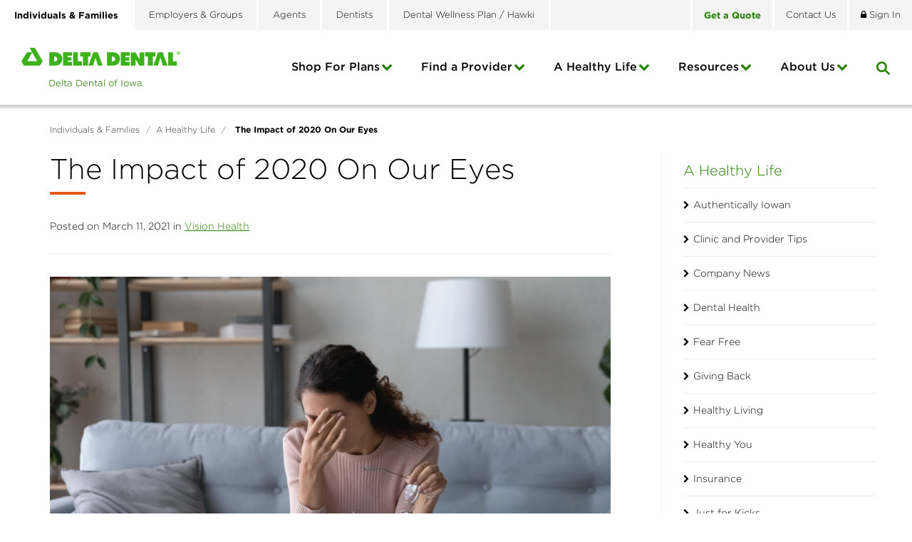

--- FILE ---
content_type: text/html; charset=utf-8
request_url: https://www.deltadentalia.com/a-healthy-life/vision-health/the-impact-of-2020-on-our-eyes/
body_size: 49515
content:

<!DOCTYPE html>
<html lang="en">
<head id="ctl00_Head1"><meta charset="UTF-8" /><meta name="viewport" content="width=device-width, initial-scale=1.0" /><title>
	The Impact of 2020 on Our Eyes - Delta Dental of Iowa
</title>
    <!-- Google Tag Manager -->
    <script>(function(w,d,s,l,i){w[l]=w[l]||[];w[l].push({'gtm.start':
    new Date().getTime(),event:'gtm.js'});var f=d.getElementsByTagName(s)[0],
    j=d.createElement(s),dl=l!='dataLayer'?'&l='+l:'';j.async=true;j.src=
    'https://www.googletagmanager.com/gtm.js?id='+i+dl;f.parentNode.insertBefore(j,f);
    })(window,document,'script','dataLayer','GTM-5W6LS5T');</script>
    <!-- End Google Tag Manager -->
    <!-- Google Tag Manager -->
    <script>(function (w, d, s, l, i) {
            w[l] = w[l] || []; w[l].push({
                'gtm.start':
                    new Date().getTime(), event: 'gtm.js'
            }); var f = d.getElementsByTagName(s)[0],
                j = d.createElement(s), dl = l != 'dataLayer' ? '&l=' + l : ''; j.async = true; j.src =
                    'https://www.googletagmanager.com/gtm.js?id=' + i + dl; f.parentNode.insertBefore(j, f);
        })(window, document, 'script', 'dataLayer', 'GTM-NZV82B');</script>
    <!-- End Google Tag Manager -->

    <!-- Transperfect -->
    <script referrerpolicy="no-referrer-when-downgrade" type="text/javascript" src="https://www.onelink-edge.com/moxie.min.js" data-oljs="P237C-E637-6AEB-4BFA"></script>
    <!-- End Transperfect -->

    <meta name="Description" content="2020 has had an impact on our eyes and vision. Take control of your vision health by finding out ways you can combat eye strain through tips and tricks recommended by Dr. Overman, director of vision benefits for DeltaVision." /><meta id="ctl00_metaFacebookImage" property="og:image" content="https://www.deltadentalia.com/webres/Image/thumbnail-02.png" /><link id="ctl00_canonicalLink" rel="canonical" href="https://www.deltadentalia.com/a-healthy-life/vision-health/the-impact-of-2020-on-our-eyes/" /><link rel="apple-touch-icon" sizes="57x57" href="/images/favicons/apple-touch-icon-57x57.png" /><link rel="apple-touch-icon" sizes="60x60" href="/images/favicons/apple-touch-icon-60x60.png" /><link rel="apple-touch-icon" sizes="72x72" href="/images/favicons/apple-touch-icon-72x72.png" /><link rel="apple-touch-icon" sizes="76x76" href="/images/favicons/apple-touch-icon-76x76.png" /><link rel="apple-touch-icon" sizes="114x114" href="/images/favicons/apple-touch-icon-114x114.png" /><link rel="apple-touch-icon" sizes="120x120" href="/images/favicons/apple-touch-icon-120x120.png" /><link rel="apple-touch-icon" sizes="144x144" href="/images/favicons/apple-touch-icon-144x144.png" /><link rel="apple-touch-icon" sizes="152x152" href="/images/favicons/apple-touch-icon-152x152.png" /><link rel="apple-touch-icon" sizes="180x180" href="/images/favicons/apple-touch-icon-180x180.png" /><link rel="icon" type="image/png" href="/images/favicons/favicon-32x32.png" sizes="32x32" /><link rel="icon" type="image/png" href="/images/favicons/favicon-194x194.png" sizes="194x194" /><link rel="icon" type="image/png" href="/images/favicons/favicon-96x96.png" sizes="96x96" /><link rel="icon" type="image/png" href="/images/favicons/android-chrome-192x192.png" sizes="192x192" /><link rel="icon" type="image/png" href="/images/favicons/favicon-16x16.png" sizes="16x16" /><link rel="manifest" href="/images/favicons/manifest.json" /><link rel="mask-icon" href="/images/favicons/safari-pinned-tab.svg" color="#5bbad5" /><meta name="msapplication-TileColor" content="#da532c" /><meta name="msapplication-TileImage" content="/images/favicons/mstile-144x144.png" /><meta name="theme-color" content="#ffffff" /><link href="/bundles/css?v=CGygFVnnBloSNwa2LyIbpcg4Li7Hm6ZuWk0MgtvGaCo1" rel="stylesheet"/>
<link href="//maxcdn.bootstrapcdn.com/font-awesome/4.5.0/css/font-awesome.min.css" rel="stylesheet"/>
    
        <link href="https://fonts.googleapis.com/css?family=Montserrat:300,400,500,700" rel="stylesheet">
               
	
    
    <!--[if IE]>
	  <script src="//html5shiv.googlecode.com/svn/trunk/html5.js"></script>
	<![endif]-->

    <script src="https://ajax.googleapis.com/ajax/libs/jquery/3.5.1/jquery.min.js"></script>
<script>(window.jQuery)||document.write('<script src="/bundles/jquery"><\/script>');</script>
<script src="https://code.jquery.com/jquery-migrate-3.4.0.js"></script>
<script>(window.jQuery)||document.write('<script src="/bundles/jquerymigrate"><\/script>');</script>

    <script type="text/javascript">
        function do_searchBlog() {
            document.location = "/a-healthy-life/?addsearch=" + document.getElementById("qBlog").value;
            return false;
        }
    </script>

    <script type="text/javascript">
        function do_search() {
            document.location = "/search-results/?addsearch=" + document.getElementById("q").value;
            return false;
        }
    </script>
    <script type="text/javascript">
        function do_searchMobile() {
            document.location = "/search-results/?addsearch=" + document.getElementById("qMobile").value;
            return false;
        }
    </script>
    <script>
        $(document).ready(function () {
            $('.login_links').delay(500).slideDown(300);

            if (sessionStorage['hideAlert'] != '1') {
                // alert banner
                $('.alert_banner').show();
            }

            $('#stateRedirect').on('change', function () {
                var url = $(this).val(); // get selected value
                if (url && url != "") { // require a URL

                    if (confirm("Are you sure you want to leave this site?")) {
                        window.location = url; // redirect
                    }

                }
                return false;
            });
        });

	</script>
    <script type="text/javascript">
        jQuery(function ($) {
            if (/chrom(e|ium)/.test(navigator.userAgent.toLowerCase())) {
                $('body').css('opacity', '1.0')
            }
        })
    </script>
    <script type="text/javascript">
        (function() {
          var didInit = false;
          function initMunchkin() {
            if(didInit === false) {
              didInit = true;
              Munchkin.init('735-RTX-941');
            }
          }
          var s = document.createElement('script');
          s.type = 'text/javascript';
          s.async = true;
          s.src = '//munchkin.marketo.net/munchkin.js';
          s.onreadystatechange = function() {
            if (this.readyState == 'complete' || this.readyState == 'loaded') {
              initMunchkin();
            }
          };
          s.onload = initMunchkin;
          document.getElementsByTagName('head')[0].appendChild(s);
        })();
    </script>

	<!-- RTP tag -->
    <script type='text/javascript'>
    (function(c,h,a,f,i,e){c[a]=c[a]||function(){(c[a].q=c[a].q||[]).push(arguments)};
    c[a].a=i;c[a].e=e;var g=h.createElement("script");g.async=true;g.type="text/javascript";
    g.src=f+'?aid='+i;var b=h.getElementsByTagName("script")[0];b.parentNode.insertBefore(g,b);
    })(window,document,"rtp","//abrtp2-cdn.marketo.com/rtp-api/v1/rtp.js","pmdeltadentalofiowa");
    rtp('send','view');
    rtp('get', 'campaign',true);
    </script>
    <!-- End of RTP tag -->

    <!-- Start VWO Async SmartCode -->
    <link rel="preconnect" href="https://dev.visualwebsiteoptimizer.com" />
    <script type='text/javascript' id='vwoCode'>
        window._vwo_code || (function () {
            var account_id = 931702,
                version = 2.1,
                settings_tolerance = 2000,
                hide_element = 'body',
                hide_element_style = 'opacity:0 !important;filter:alpha(opacity=0) !important;background:none !important;transition:none !important;',
                /* DO NOT EDIT BELOW THIS LINE */
                f = false, w = window, d = document, v = d.querySelector('#vwoCode'), cK = '_vwo_' + account_id + '_settings', cc = {}; try { var c = JSON.parse(localStorage.getItem('_vwo_' + account_id + '_config')); cc = c && typeof c === 'object' ? c : {} } catch (e) { } var stT = cc.stT === 'session' ? w.sessionStorage : w.localStorage; code = { use_existing_jquery: function () { return typeof use_existing_jquery !== 'undefined' ? use_existing_jquery : undefined }, library_tolerance: function () { return typeof library_tolerance !== 'undefined' ? library_tolerance : undefined }, settings_tolerance: function () { return cc.sT || settings_tolerance }, hide_element_style: function () { return '{' + (cc.hES || hide_element_style) + '}' }, hide_element: function () { if (performance.getEntriesByName('first-contentful-paint')[0]) { return '' } return typeof cc.hE === 'string' ? cc.hE : hide_element }, getVersion: function () { return version }, finish: function (e) { if (!f) { f = true; var t = d.getElementById('_vis_opt_path_hides'); if (t) t.parentNode.removeChild(t); if (e) (new Image).src = 'https://dev.visualwebsiteoptimizer.com/ee.gif?a=' + account_id + e } }, finished: function () { return f }, addScript: function (e) { var t = d.createElement('script'); t.type = 'text/javascript'; if (e.src) { t.src = e.src } else { t.text = e.text } d.getElementsByTagName('head')[0].appendChild(t) }, load: function (e, t) { var i = this.getSettings(), n = d.createElement('script'), r = this; t = t || {}; if (i) { n.textContent = i; d.getElementsByTagName('head')[0].appendChild(n); if (!w.VWO || VWO.caE) { stT.removeItem(cK); r.load(e) } } else { var o = new XMLHttpRequest; o.open('GET', e, true); o.withCredentials = !t.dSC; o.responseType = t.responseType || 'text'; o.onload = function () { if (t.onloadCb) { return t.onloadCb(o, e) } if (o.status === 200 || o.status === 304) { _vwo_code.addScript({ text: o.responseText }) } else { _vwo_code.finish('&e=loading_failure:' + e) } }; o.onerror = function () { if (t.onerrorCb) { return t.onerrorCb(e) } _vwo_code.finish('&e=loading_failure:' + e) }; o.send() } }, getSettings: function () { try { var e = stT.getItem(cK); if (!e) { return } e = JSON.parse(e); if (Date.now() > e.e) { stT.removeItem(cK); return } return e.s } catch (e) { return } }, init: function () { if (d.URL.indexOf('__vwo_disable__') > -1) return; var e = this.settings_tolerance(); w._vwo_settings_timer = setTimeout(function () { _vwo_code.finish(); stT.removeItem(cK) }, e); var t; if (this.hide_element() !== 'body') { t = d.createElement('style'); var i = this.hide_element(), n = i ? i + this.hide_element_style() : '', r = d.getElementsByTagName('head')[0]; t.setAttribute('id', '_vis_opt_path_hides'); v && t.setAttribute('nonce', v.nonce); t.setAttribute('type', 'text/css'); if (t.styleSheet) t.styleSheet.cssText = n; else t.appendChild(d.createTextNode(n)); r.appendChild(t) } else { t = d.getElementsByTagName('head')[0]; var n = d.createElement('div'); n.style.cssText = 'z-index: 2147483647 !important;position: fixed !important;left: 0 !important;top: 0 !important;width: 100% !important;height: 100% !important;background: white !important;'; n.setAttribute('id', '_vis_opt_path_hides'); n.classList.add('_vis_hide_layer'); t.parentNode.insertBefore(n, t.nextSibling) } var o = 'https://dev.visualwebsiteoptimizer.com/j.php?a=' + account_id + '&u=' + encodeURIComponent(d.URL) + '&vn=' + version; if (w.location.search.indexOf('_vwo_xhr') !== -1) { this.addScript({ src: o }) } else { this.load(o + '&x=true') } } }; w._vwo_code = code; code.init();
        })();
    </script>
    <!-- End VWO Async SmartCode -->
</head>
<body id="ctl00_body" class="individuals_families">
    <!-- Google Tag Manager (noscript) -->
    <noscript><iframe title="Google Tag Manager" src="https://www.googletagmanager.com/ns.html?id=GTM-5W6LS5T"
    height="0" width="0" style="display:none;visibility:hidden"></iframe></noscript>
    <!-- End Google Tag Manager (noscript) -->
    <!-- Google Tag Manager (noscript) -->
    <noscript><iframe title="Google Tag Manager" src="https://www.googletagmanager.com/ns.html?id=GTM-NZV82B"
    height="0" width="0" style="display:none;visibility:hidden"></iframe></noscript>
    <!-- End Google Tag Manager (noscript) -->
    <noscript>
        <div class="alert alert_danger">JavaScript must be enabled to use this site.</div>
    </noscript>
    <form method="post" action="./" id="aspnetForm" enctype="multipart/form-data">
<div class="aspNetHidden">
<input type="hidden" name="__EVENTTARGET" id="__EVENTTARGET" value="" />
<input type="hidden" name="__EVENTARGUMENT" id="__EVENTARGUMENT" value="" />
<input type="hidden" name="__VIEWSTATE" id="__VIEWSTATE" value="5oZE3OQHpI0W4gmQM1LtVx/zEpZVlnAPEDWdVCwRBUxNtZKlNltkO5dez2P1+5L3IGXcctqxoMjbkWLOELmWPFUIsUep1QYrUeJwqGztUOolz24aMj5LxlJhyv4icbFA81KYdAh0yhlleIxDls1I0/pFiok/NWrCG4AvdYLv7rWLVnZ/kPxSViJYqn9szF4RLPQBLOND+LN4HZSWVWv0i0XqCKbMte95p7DY3GOnm1I3ldN1am5mpnaZHEHe2Ct/tZmyRGJUDz5ySorgkR3rH2Lt2xnlW1BTM6bavt1mFNh9c2gdy5/ent3B5KjGnleqIyXXOOuL++Rt8nR8dBZjOkZ97Nsge/Q4y2CtgDIA1WgQZTTr68lFdhqFBMxDRxuvitfNSIOOFpEepQUcMvPnJuACPmsEcfdavAL1TyWhgi9xf4tqm0Gj1gOUt+agtTFRo5K+UIQ/fOUGD83o823VCj+jC9+skG7qpMFXwR35X/NzNqAa8Sv51aBn++AtxRNEllhtq8+WWk/sMhIWqEfTKpUB3Upk/61A7AtV313dRh6LMYVt23mq2fMjDamoS8YaQFrDL1Q6j1KBdA7lNIYPGLCwSRKiZ8O6vZOP1+yit5gKMLoO0Lflf9M8AgErdAJdU29mBEsrcQX94jeCFJsTi+UFX6vSkPbMH/fB/HHR7ubBm/qYD/exMZ9Lvzi3aaAgbSTXkqWJYTTedFbtvICQeuvG7HpUMFOpJ0NZ9pXcB7ASDjrJAwZagRiBhlk3SZFPA4Bgnl6BK5VDRn8MwmjWVxUYFaFTiDTnJBy+kqUHvXzgJTL4msCFYlNUFzP24T9xrVC/7zZztak7XQciI/2bru5dVbjQuyvkRz/qiBzu7rkFiXN1ZBIg4660RjNw8p6ASWg2ynselSBYAzetqrETJYgZCXSJwt7BRA2eQ3YP2UMFgSUrUTfhFgXxwOnFTUif5D1f5A/gPEohertFH3q/ZK8H3cVR8O7aXYulfyRf/RAUldafmhIaEkNbagw9S+/gD8PPw8+ICxweFPeS8inVaBijEUtJcptxkZfJBtyltnTAgbeFZYNFgIK6ohhVl7fGuPd19IY474jc5Ikz53tY+ivrb08SD991SaXwBBqHMZ7//n8LUVNmJ0/xEIBGfgpVdfEn85mqQzrST2HuA7OL9pZyAEJgJz5/SPLjCHoB/wtXvtN2DLd6f9/ky/tCI7uSvn5UUocDjUOSuvwmQesTUpD+buy4ebsRVlo5PVltZ0CzLw+a5ifTLwtN6+apSeVfihu0HnFebf3vsTe3Si0uJzPWTS4mUzq9RHmKhVTTzgKFXnvm8L4UC/YE7TG1TD1Mn3f0vF558sr3UR/Cf7SLAUr753dbACxnhBEk0XpfiHKhGd3KgyQ/MVYGjUM8lQqCaE8TL4AaFTuemrV+WZmRZ5RXrqBBeXzRT9nw/[base64]/jD01qAmU3hpww9UXqSm//HrnuYetYq1n0LoMvzvsH8X8zztuIwDgh+h1HRgwJd3khhzplf4mlooOlBaVkbh01H9epk7qGs6aqcFmJUkZELUa/[base64]/EatCptBY/yw2NJgqV0uxi+qGv5RA7tHj8sGWqU4CsG5wNB2nbrUoUpsXpZrwzX3zkmr+FuqHH5wDXr/[base64]/LjMVWECNLocY0lyfBmgUHd6NXbiuogeqcC641D6MtmrAhGSUeLctz/GhdsrMwid1FhjjG1+mt2O2IhSFHtnVWNlx5irEsd1y7bK/MWMfeMsrv+O9HFblVLYf5c3xhdtdYd2/u/01EdJtkEumq1MWzRfYTDp+VXw8aM3sXl9Kujw/[base64]/jlxdYg10y1X9S+Iqrz3y3roKxNSceyJxlHPGif049cU3Ti+HLSJXgwlA0UN2TOaBsl7R8hg/4kWKcQxZjUVV62bM/V2hBqvQnNvnrCbrLEQhOs0yUWSBLtVcqNDtYn3qOJ5WV4VxFVy3VzgcVM4ujP8buROtIv/vYlcZnHopDcT1gj/GSbIB7HHTCzYCE1dfssARROiqmvwoWMiRi/ybk/u0jAquULeQwKRTOyLk2vLJxJOWu+3zhlYDMYFpiOW/avr+n/ztYzgDRZiIgmORJ3hqAUCgusiaSuxXrXp4U6YMv4ECFg8JT+nA0maFS9K2gZUxkvIWx41jm7gj8pnIxL7pnshohJUPNRdEYQ4iBbLmDbnTBTf64qyHhUwMZVBIDlFzhwqFsDZyowZ7PGBn9LpTpbCtiRGUlOio90S8j6JT07NPRoB+skfbzvHGVuGE/Nra7aIQU5D5vKGc5EVPpseWfYiDkMQIlBoLW7X7+17qUJb1qY8wTNY/kU2rKJs4Wgz0jwF8J94bmYLfcc0apWvjx1SNPX+cLP90k1l/qfOeiM/Vi5iJY3PZez15+dQrv2zdk4f97QlY/c1uIPtaLihixyfIj22kCqcJV6XT03kKF2fWWBLIS60FEzRLaNjvFa4C9JUPNfWJqcvNhfwUULiXmejVwf5zFKS+PP5iH539lOhgRm2Gk2r4lCu0MlrGnnnjR4fjE2mwTCialHofqUIMOe4aWfALjMDgvvituklFBIYPovHrR06oJUBFDPymSEnho0AIZ/btTOnsdCpgJCbbAUDgtmsT44Jv7jcpoVYTpAIZ6xPnoy8OSkmaAXJLUEwLQIXYRG7ltxqs7h/3cnODVmcpjOY4gJCTCyMPLCQhGSZPE+Z/LrOyWt3TlYeMBg7CZHVcsIB2AorVvkJkUFpMW7wsGT0p5Ir3cD5iEPsQN9Mt4HuATJQVDlXUssfuWmUe5rnfhmPklHSkONJmKfbtuzCkrgJ+j83rx7GiQg6Yr65nlwQbBoM564NDJS0z79cYjLIugVf3cyb2iy30BqUMyJaL/V+r0PSEl1Xwodc3rYH0J7XpBXFtijW6uIO+1rtXcOat5k9/sXVOQgP6fE0RqAELaZAkQlrRf8AzXjlPyZOqCUJ80CkDy6vbZxKk22QmBQ6GHeFfP/vzJFZeIPmE5Ihlr0J4vsykI89c8bn3YxebCQoTHbiQze/3bRSjG6I3AEcO+satN46qnI5kvaai7JIY9ta4d947gh5rQu5s1PYubcfvhC9L2OOIu2bL/WpNB3+ZljBCgli8zDgemIlQ1KyP/KeUGPf9i6uETGD1/SfRVr7/pVROXvc8COx/Mc+Yt/dV48ocSMrm+ZKf/csl0uD80xHIE1JVD4LL8b728NQ3aKlJdZXSA+tdBPeMj46WSpiYnblsOuezea8rNtkGxl1cEPnW/0PUtfz0V6tkquFNPfZonJGVxTtjpMsjZGe8gFf6GD0LO9IvzdRlsGTit2dFQ2OsOS4O0umH8iX4F62p0vkXu7ig1ZY61zm0wiJwlczy/b5lACrkjV4PI3cfScJ1lHq7hyH04JmYKRfjbnupx0c1HxWqbEu4hwwTaTRxyCskpTPrMELGrc3baZ5nCmiX2n7/9EYzkRoOpnLszz1kvwnJFm+/p5xNofS7XPSMNEL+FpVqlYEKri7rDwWaj9wvcs8hXZ2rIBz2iQyXsl3jlBrx+ixys3hZHc9OyyYUIquqqsErhFP8OTjNBPWYLryHmPxJkherwzb9qdUNgUGhfTqYvYC9vyMc49WDFjU2HkTtXLzOXOe10swfNAe07k6OC5YI3oTKX/[base64]/Heb67zeKgt7xWeI/ct8r4BSE6VGF1OiWXuNqcRYbhrzUj4ALU8QbIpNCzEtnn24BWv/SkXJsyd+ETdG9GaWv65x2BVDrHe+MCxvozGAj8YYuELrg1R+JvY6IewTshkalIjOFpbe2IJVr13ZK9e0pQiSFhec6LQ9/3LZxiK3+vQZdLJYueD7DGjpqmYuwIQ/FLsIgTp2sreai7Fh6blQOLhP/Nk1FuDRjqUpkaOMgGm5t6wpCqyhvPdf5xYaq1BVAJQu80Zx+5521UsfrdmlmePgpaG6SrhqM+QpAy23zsu+4eR8V4nX0mhqqH/lAKNB5cKiZ7qmC/plzDDrOH6yizeKq5hLpGj+rQgm+yjEpWKwTB44baYOl1kMSHcLFftAU2wtRLH2Lb1KAII7qJIKBfdbB7kEN1OwL+WAOFMqqndU3As4FX1XcDnNqm9MIxP+j+E9R+fH96DLVLsZRTMNE4jlWE0xYiT3P3ausL8IXZd2OeuWtySAGqsl+R/[base64]/2UHv8UQjjaLavSyoLrFmwStEdUiYuMOh92LZivdQ7hUoPspuCreOrk3fuoYQpFEn3wt5Bc6x9AsjhiGSKL6KrwDQoqIa5onANpyXHsgjgi/bK0XBIFIkEERiVy2dkxHk5AXTavGheRDL/AcO/b8Mixj1p/qDYAumJvhBvqPh6H9rCvWR+c0JHz+E+3fa1XKFVTaz+SBDC14kVe563t2QTYeL8eQxcjloT03hYkfPnQbyVACyoYbGuHu1fbL/[base64]/yoe6lt1W+0rit7Oiw8nCufNWCLFP43TydGAyY4TnKIi+gBwks7nCG5b9Ow/3l5pWHxsfe7YMYhaqqSub0H4LdaJMpBLMTfhWTnH5BFof84rB8gHMfCNkK1gNA9wJA4VB/9MDqJl1CB/OmjKcbsbyKodLc6xLJ6D1d/QYELgm0LCZYSyXV63ITW1WSeye5/WblgeDEUqB1shh1xORGoCZijUyB2OpypEJnSQ27YqPZSvmhPR8SmECZh6e29FNRlVEyqUt4W932hxjHJogKjtQRsLiooLdYxjmnQKHFMuJPNPaRE2jPk6iXd+AZdVJo/0ND49UCBdWCJ4pHEEn6TARR69RdVy1JYpgWGDvExWH9DBjQ3NdS3ytdgtZE13y74wp3ni1ryJr3IZbXg92ft5qTi+zSVE+ErnSEl/t+CXXi3lc83jE1UvPXmarVUerx47Is+GYBkZqFcW36NCIwNtJlJx7MN1yPq7jA8dwT85+9XuYlvggkPZRgibJqy0a9IRZTOkoTZ3tYqCsHcLS67mMdelOc5skA08RFp8rOUbbRM2UfD+Nmft5Yrm4mydruErNWoAtuSxV39bb0NI/ByhZ7Uv2OkR0sDk7svwt0ETY9d22vRfTmlgg4+QvlasaocjVZGDJoVcp7IM9foZzhtRVw+Zn5WD62VshJtCh8HAndP92b690q14LPxdRSJzK5XBDLCVe/ap1fb4EnSg4GyQRcMYWhdMpM5cT2Kl2RuOOwKKXZweX+J1zcvDN4c5k1KN4Um/PHxhGDT2HPNvB7QPSFg3QjTH/u+tLY60ZsHSyoQWf6UhK7Ly8J5vBouhXhLAtrDym8Rdbza+j5fhdXBprONilDz67H5hlJOFO/NJ8xv4AicAQmhTBjdRidyD2pEAHoNJ/sLJVqyAOcdXiVptk8Am4+VXZHA39qiigsz31oImdbDpeUoIVFnpezMvSPCsJck7kBiRIFwrWwFYHjov5+Z9L928j8hxEImqc4V1oFIKHAp1Te7CMLAb9IpF0U021rTUu4tRP1tojPLVujsPmJvpFEvkUs0YR5rMEKroXojSkPssO4aPADzrOh7sqNoMKduNL0q/QnAcfWQjY+gEDAeSaSwl3PL3LZU3M2cQRQzl9cmuzKgF0H0KBxwD4wWs3vA1fIxACM+yYQwfV8s98SQX7SOswBe+SKA5afPuxPw/huI7YbMEumRj9bAki/9qUC2ND375mqEkEnG/2p9nKyR+Hwv1Q9XzYGJRDjRf2uZNch/kI8mhUJLfCfaKhj/gsgnAFfYgJcqI6Eism8y9OoEsSUp2LhacJK0rnBQ9mWyMT3RjhzJTZrbEMvgOyLqoEviwQQVdoHy2x1gFTne1KHbVySH/m2tvPZFgTbP50ZAwlgJylnrmiByZNxis0tC7PrPxcoXi/[base64]/YqOEoz6/haNcj1N81/htpVlMdkPRUMkk9bh7sFekgj/o0gs1WztxvmSTkMCoAvWo9Rm53Pxp3rj9kcgl8p/RctEjy2Y6R2yoO972S+FuHR/xz3FBpn389RCrTnuXWFDL1CT1jWoPi7bzbiUIl+IEsqlqJHyVUJy/ag0UMiBifM6FnrlPJhmXGPYA72fJ3+Y4lbUA9K2E6+P1wAWk/kDVVm55rXVvt28FM5P8px6bEQF/yv9N2rS7tMzFTfL94wRDRTbpj79JGSUGsMzrSYYwlG3UEpaBDejXM1ldw1fGcC4kC95fNJ5XwA+wpPeIkAx6bJNSeqP0mN8JDHTy9n63CP5X6dyZkcghZuD0MlDsg7FYteG7MIA972nLvvRuZaJVORp2mbS/ATMetM3SbNnkXoyP2pgBnMmRmlex7i4FZ2nzL6ZqqSOCJ5OkJM4NQFmLLQs0cqmsHnHx8NmvuYr2bgFZ5QqYnNcbZ7NVzX/77amMqWTU7mS2ufmFdGjbF7aAVjj0gmHAbQ+dnBHoS6b3aXZv/nY3dy4pdJRn/8F4Cm2f6w/[base64]/rkmZDHEm1HKiz46HK48nGvITN8pi/tR5F0tHodngOoFPa1t+e1aQMNz1Ji6aElFDKoilMyOXBrYSLLoyORwH4dGdmntwLoMWZW96DjBex8b9YcDqabmD/mCveLNUnvv2XLLTqe7zVxgJbfcB4y3QWpqy41A7RbCPYz3bi5mVEzOC2mrqNpL0pLDfmnO8Vgt2c+Ipe2qDW7kN4g3cbHehbhfs0PO7dxkB5yynarv0weJ6P0zfA59ghnEcuLG3PFynD/wXN2jpx8cubQHQ6mILqnYw9Qt41wEXlJB/id+djA9iS/fXiod686GWdZoqDhHpGC93jV0q49sAzeudyGESchWQDALu3ESS7dSo/MaYHC59FmZ9TI4SUDbfSzZYyRjlBqAmOY184b3+6o+rRnbE3zW8y67Qgie8xGN6ea59J9TyrdBaWqyWWYfiL4ptDBWaitN/[base64]/mZrSLXtXPbeJ2V1PX+nSA2/2nspGsmSjw2IsPI1JztkQQYn/AS5W90xldItapGNFqzYLAtVTIva9/6Kw26I1lzZHHMuIpQSXU4Y1p25jvGRu4Qf8n1cot1/SmT6zy257VeczBJEDOUj402BDOQkV+um6ljAjK0yTubuqFqQPfWU8aiRagYcZPD/dKlQYbicDo1T20/ht0zn9QhDbYK+PIrFss8/MO563BkHv7qntuQI9C8iI6Mq6J6AejPHTr3wXoJg6RoZ/tXTDW6ndMDI8U+yKaesp3l5/S+PScuvPDD5O43uaVM6rXNFKN05Zh3nQjtKgi8Avd5XC+XWLPRpYc53KPtTNJQ1HAx81GmqWO5Fbmm/woHYsQzGCMjamHNnSazlP3VJ/XGi1qRsNrGkOfOExAeBpt+yALccrTUuU7s5VeskXSVL5QHrhga7IIMlm9jPYTwGEB8ql7ODDilAri1dWrUIoKEuzm0xhahPLU7CjfGA5elwXvQ/bWrMphMQXG58OXQU8qqOGsZVeAF5DGiheaVd82J7MM5W4t9h27vGavWHxVFeVhi/OMW0mUQgneJW5aTVEV9L59BW6UD9+d4oOO1buQeUHOvJ/E7PFHJXbrkCtbE4ZOz8r6J5g42MuWPEiNQ1pIeS4eDNgjn+wlSNxvPuoQJmh1hcQ361IF7T6vcSEAX1nSLkiJLviwlN0q6cbK+bTfJmht+/EYjKixrkF2fDfGnqJvupXWKDV9f38Fh7cnCO59UIO3/Eelopy7NJnKWUMGejYHtTHOYaAdXYNj9h9RLEcYQAMKo1mDvWKtT+tFVR6SWfrKBJyVdQ82QC0Q4hbwoeuYF2cUPTTUwa7P8OBLy4xecc0R/2z03N+8UNV8rgVIE7fQC7psG55xFo3VEpQZ6zQAnjMAUFnAuSZ71C/T1MYaHsZjio5dZJBv4IIqNlbxn9S+JdfOuVRJTWPuSoB8J6geRAcp8do+Xsb+nHeXlKGxFqmGpvTKVP7Ha5bC/zc37ah8o5q3BFUqDqDIC8FwWrlJyrstb0vZiYGyXIU4Zw61rxgb9+r7Wcchw/p9ywiSk4y5FMZL16/9tPgimOdu4RJYrrGOohRpnY+C8EenlhVPDshsakRwmB7m8oeRUoIRZKrCFCjj+mhCJmCwy6NJgeDlTFoRZGYAkyt9ocZ0hRRGHlk4GWmmwr/B48WTW7lU8YtUi+z6utgjXZTeCQmlbW/2/5UxL+lgWXYFM0SMyvk3LghBZ0K8b5V/Y/Fo9yMX2LjL9W+I/aDlYLamHZZRMEhlVT56a0gXzQLi4//pMBTMFkMzhvWeHJbyQF/xCtCKVNU9EP+wUCXpCYyJT4SwuueiHWrkwKI9QEr/xxoJyzQxMGxMxBikVz5fZ9l1aNqJwHWRiTURnqaPEpu8QkhoJe8B9UqfhD7vg4GmUlwtfvX2tSzEOi+Q5pp+1ddioCaahcwfw2yAO80SGgAWa6hLO8dFah3c1ND/WMYDBA03cI5cnSblR6+6K2zS9kdys7uF6AtIz3qIhEJmV778fQORPeIxcEEB8s6OEFR1zYxcS2b3vyKLAYX1EADfFdMETkpFKR+uaOKz5PxG6iOP/mpXGdDyZsvs9C77jS4pP+sD0h4K84Od9tCbs1WHiakb6Oyk9Pc8azsyshQBwe0gW2KjUo0FwpZLV2kcEwOopCEoSN/G4eheI4vuVWkWiSwc22LEmrY1L2iUf5eEH16siQrfpAswhEwvjL585bxPp7Ba4PZtdFnVzApcqg8MJoI7hrb02eQOLcJC/nPgxXwQKoyRkl00a7+e6cRZG9p296YiFgu65mjWdeQyrmZ2Dw8kSfoGZEtvH261dL33W6wbdYReeQ0LwXlDE/OmLquvESGKDdwrch3k+l95a5OlLepMGhHv9DtIVtYJaEYQRHUGEvc8VRWHum/JgpPUUPL2/I3tuFemw542U2UVNX+xjp4clr3NQmoxoFy8X3/sDkBNd18uuQndPQEjAnht7CIgi+6HG1teHBxDs+FriT4h9Jx+1QRTdPVdKLcEqLedIZhZWZF2cSqtvYHgl6Epv1M9SaHlJe97hsBGDEAJ8pOTNU8JINZGs9g5Sgo2aUupgeGOb5W5E/fipzE/qA9mWa2/n60zF6PHUQWs13NvWTf32VFkR3V++hy2zNVIqcw5T0DhgwRglx71gnZJNfM6/yHNpcLthBrm+N/gLHMq0btp1+uRL0koxgrxNu2gKfToLnhF/UkkNldnxRXZiHQ4J3SG/pmqwEcsvgc7YNiYrMGKkGNrVud3TBYDlApK0JeHs/bYMqHAm6V6ke3UOktvRXCJT2CzAtjMbAS3jnSQOpfK45LOdUeVuI+GB1gEUaECTDjQ7Ufw2k7/KpRsj+yG5nzOk7S0TNOyhPYgI8CoVAQAf9j29Qx5TGP8Z6CisG41mN8OCjqSv7EgTLkSP5Cwrh/yW8nCq6PhSu3+P6/KTZvkdnhcnFgSLHZo+fbnjRVsG68eYgDweWpEIafbDCJoYxgX/10wSZ1m1fNSiz80x4Ht3zG24wu0rGgUT8FthTa3JlpOnm7xwjD+ZVeL9E6N8BzvN+8o7+I2IPB7nEAsqljCkpqt3XHLIEtVB5WCkhBtm8eZoXMeT70b2/EGy9zur/yuTTJBbZY0ko58S40u76oykQnecs3yJvDAyFD4yJIZ4mD8tAfHQEd3fGIGaX1X3D7cRuOvLgRm/H7gsx/VQkpyCGfGLH9heE8mKmp78aCJfwlxzFFDRe3dHROUJ9Giho8Wz64n4cNwd3RFiOQ+hG795Z9T/k7pMnl4+uASSEgEgvK29PC8W5HKptk0hogVGkrhIsBYW4zIhL6lO7Y1M0WxFASVeZ9HGNGj/gkPXxExPTLlFSABV7Yxp6yA1t+AeTnw1PmCdsBA1jBnsEDm2EnpoTOdlEbrUwbGkl96IBxaTeA5BFVSTVPIqknbyXZy8kdTGeuz2HRD2yYRGlrhhnV1QEYjEN/fVmrjqWHu+VaEHfC+Q8FRqx4nSKkjpt3gPIki72z6Z5h/+2eVLzRkXYX0cqc4s/nx24HIIDz6DXplNS/BxCNt1cmY5x9uVGOZFuCl7sarzBukTqEiB0F9Q8P+nKGbhzkmgj04tJrr9xLYzoAyvr2jBjG12VUePgrn311eZm9esSEQAyyOHoCPynt4EEOzSlAhb+1iS0geFX2yYOslQtLPunzjVqGxRQ/0E8j0RgIWi3QoIJ4Btf+e7YWwaWJGxciZHIvh6rip1ZZ6ytPdr8iMkQlVNVb6uZMw+S8UrxPOQEPAZ4WcpOdiRovE9IQ0/F/unaMt63KAHTVSZYjhhbLxIE4OfmeCn5l+94J/fk7sSMp8bpbgyzj49j0jJueNvQoen8ttk8ZbFftj8UPsbvD5zzJBi3X+nEeyuuW/[base64]/8bp5yzgE2ZLOIpiC922YCzZGOdX0uSo4TLGy0M6PDdoHDH1Kwk9M1YDjwQmUrCuTiw+xs6ScpTgbdZKo7SHJ/lWkSADhgGtGwxUtkbnIJqNzAkw5HlsiDh5YiMSyxsPux2RbbsOZFD5wDBRYXvMc8WrYQ5yUhwTgk/jHNnjbouhoQzNhsrQUCRGQ5Me00LLqV6BPVT1PZDaYeZP3xQfZZP3xCDeGUEWZSyY4SppS3r/MyTNLMWlUv2W057bFm0dUUB+tZt3/eC9RWwTLg61eCa45dJenfFoHuC6tgicVgk5SkE3vveJZvi20sklyB2+0MpIjW68lK4UJjesTVNQVNYCtBUWKHiK7PyxUeSqJK/Bl0kPIn8sswue+3e39JWtVSwj1LKOAzJ/TokvA8KHLmBH35epbbdzWrSetigJ3W2HxsI9u0SlDOqaLKwRfUhuH12ibFITqK2VPgDR9Cfm6eUvnp/XZK/[base64]/eMH+wLmIYTmBXMqVZEoZhkaO5n2w2m9qlhnBvUBZ/oMwcgnGQ9HdvEmmef6RKC+vbqQXSqmAklnBGTNDLoN/[base64]/c9pdBSpzpkqUXEU7dU+8AHqKJnk9/JU4ILP28oGoxIIOEDmT33VbvtFvfzJqsUhIHSeeG8ychOyxchstchKNhhfftAxAUBuw6Alq5BkCembgRKZm5xVnEWVYcYhJy9Yklaekn99xhf7AMfv+GprUY2KFW/FAwt2DxdVTbSL0+36a5Qs9Uz/35nUS65mXNcvUrNoL65px4waKAkZcGbw43GULddwf5H907tInA8B6XEiaWEGdv+GcYxNDNlQdP+SkUtztVjBu7Wthhd8vkZhL9gD78HH/SNUjoFsEMaFU15rNocS2OxRNpPGbjmdZM9w3TFzBM6J/xDtkJ0MX/LgLprNMDVBi0mSL0X0xmGjnFw+EId/6g9aUrezHYKWPlAWW7AaXO45PrV+VpuCTGK1MT7E2aSvPX28FiSRIDaFOH7Y9LohYAeS9xj26YplIkbNz0BeHCSbFiToklgOAZW8mPlynJ9FaLZxKsrDcAhIEzpOad0jEMOudRCPdvjy/LopFxKCaZQrF0srMDmk1Y9Y0vAn8eDI3zQvXWZ3R6wD9fgbDsUhc1b6ysYLMlhjWghxSDzdjJPo08/iBx4PdWpTCKyNRLAzMkZqX6xzjlroepPzqWpZg8H4zqXKZDFX5Z1PwBC3gceQUlKT+uszcIWRBpnGgiUwowelJCHpeprwAUtP/LAb8LG1qzXilfq/KW3X4uK7tIiKVY1KQuv6gh+9/o+4usi+jjaNvtxMmAQGPOroULrPY0vI6pA2FEwDmAUPa+8tpZ+HQU+V2W7MMBGI+rvMn90qufTY01AN8es01yC8S6s5/hb9HW1pvEhzx9IiTAiotAoKnAWOo9RxuDPW9zYLmOeENHWadNtJJgEJ0dGYGlvvm/nSvzOPyfdrYXS8owzYImuDc2qVNh2wjD/LOE4ZW3AklVfQrlRoOvgmrpN3Td4WsO6WLo6xQMLtjDBOxRB/dUIviBZf4QigcmhwOINgRyjNZotQpLaKLfUxcKfGnI8+fP6ogR0hx2OAfj7EYEpwokKwmNrz1IoWPVNyksa5jyIX6n4VWjSL7tfeGSeBCc5O5Mic+zLx2Sbztn9Z+EPeHFpH15NhCEkhqDLDWCtttoU2vFhKmHbaDvXY7ZQW3UTumY0Sg2x/GoEdBP3/E+7jj+nDvR4BEmpDH0e50ivR11wgqDX3dvRlKLlkIWnFhbNz9R6AztEbQt3s9fOz9EF0qZ3neHUc4cvlWqRz2C3X1ysp8cSkrSHzVPfp7ryxQiugBcwRm43ttIKR88dFE+zve3ykoDStXnUOx2JCgy8jH/f3/EIF6hPmbKEC1Ejcs7GYwI5EUcoL+9QZCT5cwT2cAfKa9H6YZ4XCcLpNjpgY3HwPp1iaGsLHFdoK/QWh/tf+SE/OvQ35MEOkYgDgN41CzoYHLG5YS+RHXHmI6vRJJRd5A/0of4BBgEjh6F4HyNKja8eWMarVruIs31raGLETKH/SCLC3YQv5sz481R7x0+h0O0z4IDrKgufjobQAEZLQZsK88E6ypoq/[base64]/4m7xIkO9H/MofnhkUr3rOuYFa65oUpswIt+XPQ52hnh2CvMT1HyhcYk7JdVDM6xL4jNwFVdGXfhdRff7LwSr3BGF7jb4gqQ5m0bKpcBU+WaBNEUebQ3oVkWLMvdX8D92vkvfzqbhqoH2SNCHqjS5TL2c2cc/X1jkaK4T4mXqTbnKweMMEeCKjrOIW475aVApl/L0nPJJrxQFFUzKEU3V7l16qv8F9Ijnq+ElwU65aOO0ogltjlttvLPijKEPhxnViyY1zPvgidovR4BjZn2wTr3bMrDTgHSqqVcV9nA2EmQLLQmj4zHO+K/lhIVbHuSSW397Nsq9R6btc8qKymLZKSqejDWZEA2v0BR2iZpr7z0EIrc+RG1nQmveZqeY2ni0IHbxUmC74dg8R+yK2keP2UeR8GOdsPljc9pNfzb12YUOTsfIkR8abeb4sdUZsAWT+OeCPLB3P6H05aNy4lUgCId52Jt1I+fu8T6bfNEj+gxBTI/2twWem4MVYsQNm9OCFzB472LSf6jXps8kY3h7EbNyFO8Nqd5s8TXUKRU5Ughf5DcmxukqJYNzSGCwKT50vxrjTa51/Z3pUJHWPHSj4nu7wLBl4peGR7VxP52XYQfTB/iOYlC+x9KWl1m+eREdJo7ZdfczXaDxQ6ifmCced4AdnGwQiNx8W+q2Wywv3KEbItvE6hUwrAmvrHasTMT09VOL6Ok/QpexYUtaG7aDrmi47+H8qpVwUhluEpumbW8VVWGOb2HTs3cZXq2wXvgxoYGwz7h1JUEXFYUSmqRD4spgYrVcOqXFgGk/VZJygZ1MzXHMMRDXo/ceJfsE+Ekcrm98EbhlKgrn7aBVeU95vQXm+gknglhQEJHT6pb/QvFdO394Z8OH8uaEQ9VV3kNa750FobK693HY/+5gdNX0RsYqLo2f4Wr/Qwg3MaFpBgJ4DxXJG3SYRqv9xumebH6uXyGdUdOzVMLxFpjRLAVeqDWUlujZD4Ex5yXh/MZ/VKHz4fzy3sn/B3P0B6KweRmhoXY+1jihe+zfKiWL/bXnLRRrLSgZexs/[base64]/bBhiAyyJRUSvvEGHlBQDcYn9P1B4vRqERDmv1a66ulU9bTmmhWwrm0jTvXYKu9qXch4xVgZ11iy4jker3xuKsfaw7LSjOxvhvx7PP+yN6KXW5rWwbE2JFr+dExlAJX/W6Trjt3ctXfHEIhD4ASd/ufnxS7oO04GcgXqaciExmxopV+lyvgP2BGB8Uadi18w2ET8CoAUwOg+zVG9GWS53PdamW7+P90mCWqPd1fv6DPh7EhY7ycjbS3pu9EG9WFuNPHpDCDT3IMCo+7WVj/0Io5R4lxPghEgu0vd9RuFmpIn0eWp7453DAS85z0uAErzOIzl41bihnoFnOM56mzZZBi0qU/CqYV5g0lQvRdlfhJnr+lpDajP3cwD8FuTkZQsaW7g/85XyFArW/4koVLn59rAz5yPpvM9ekP1gCGYMDlNp6mCgzAHAwVs2QPqnRxp6BL99YNPpE/RHNcS2fcx8oqtFEYsT4vibq0ybqU4y0/OfrgXJKY9h98yXC/YBW1iV9R+wjUpfmvDCpAb/m0UShuUbSyEjbymt1h6+eZDurrdU51g190MFmRssILLucaY3z0EbPwKzvgdOKv/[base64]/[base64]/7D803UaOXjAM0XC3HrzESczw2GP5ntUlixTz4+ODjuibAYPKf3r+WLmEbfiz/RS/2IsY5+ArTAAChuV/tpnYGS/6KKGW/dW4nkUKWu/lzeV/XuR1PF6sioUmQnFmKuXhpSE/Zy9lCZCoMXMjP9rsJwe1JrF3DfLwH/UsWy2EZP0ztIxSB/mP0oQX3BiRvwRTP3JS/hhrLUlYhED1v0iR7jQUr1BEjsioLXJHy3kQLXb0NlfKfjrwClZYK49pxLkuA2MVk6OkgbExCUziTOqWE3UIFIyDJb5r41vGhX5QM7WYBlOO+O2miZJquVf5ZdSBKfHnVz2/tJGuvtBZh8HcJTmdEPJ6kNg/nyMy05GllOJdzydBBdRPw/V4m7FKv7ApriuAu1XRzOqyfx7U8wbUNzNwHbGZxxsdkraq7XbvvN4Qnmc8+Y8XMWy0ts/bVdtjYdWvEREmHmEHj2c1WvZKpnOQwB/Y7Xvm0SGWjKwdaqyMeMhZ7rjRoP74MDdmg0hXn3HBmlxYyz+GMyH/Jxdbn5QHTj41i16ZKCFB3+MNJ3V0VpJY/kXDBHQIchcd1eLNxUdUpVd1U8OZ0zLhen+RyazLZG8gdHaz2sRLfcNAfusqP+VDo7kdke7Y8lrbenwvOYjdamo59Wz54TpExVYev/HTM1j/iOCuyQQUYAZLyrGsPqgL6z0FB1zI1fMgeiWqZfHsdSgGN5BxGJ0p5I0falw/n7hKHAM5S3i8sLHbmb9ZDUPDcu5uz+GBosgOG47rDK2LkEijgviM0fTTknhvWoYjz+TaUd504hrT47oxSZ3cQKy6BeVf67tOGIseKGibtSJe4NtwuEpIhsqj8du74Laf5uF3MMClT+HQh6yjPqw3PRACgQZy5123gPASuu8X1C5ghN8AU4Ffek/KgXPtnoPLSoYeTAu8D9e+m7c89qmhu5N/tkVbiZUV/SEtmQu/De7WL8hZKsqZ4MwtDoLRaV2lcnUxgpRpoAf99NA6s2URp8XY9iQdbrwwPD8SOhxZLyUYwSirmMTg7sDiowQ7Hvz3ZggLrX83rosM4uVW2qDGs/0DzuCzTb1oMt1Gd6G3ip9D99jS/uWB8kyRJgB5ofo8NVEuClt9Mmh1bXvWxusI/qDBTZcGQYOuEMcIiXxm5XW8V/OjJO0mxW+nSBOMphNlILgxDd/[base64]/I6lu4zMPDPuu/x1GPAkFQ7OvUbyjbgul111G7Ak4CZ7O/Ddx/pDKuoH+/8/LtECeu3qGQft52gT9G80D2YI13YBI74p/NjhsKwOWg5/qDo5CmLcG/XAUq4nYdCHW+CeZ/iOwhCrluQs4Wqk8/NZ61hTgWIwu1U0okXBO8rxQcQNkf7UQEvch98E4P3MGJKJQchQnuQG/[base64]/+0KMHChYR8TLE7Z2Vu/8zg0YEz1bakSOeoglUb2XCcfQ0p1s9KIqhifVsxNv8WGqC4Z/VCp9o9m3cHxR+3RtPjCij73oLqJxuxZdlZJcCU+7VogKFLAmdK75HkdX1R01JjrrtqChfYQdJmME3PLudMn0gUTAOXqQbpIcS69cE08Wq1lBNUtE/g3aCT1M8ZMkN5mikH/mXLqjRWaymfUKMPzB1bZHxGPXN4SyqmbtIw1gSS0I0XrYWZwzJbipBnsUoT8CaP1ZWfkoWtICDV/N/VT2L/d2eQqlbaGkvJO7ij3e2nQ0v5YzT+VXfMoEoJLNCY9JXoeU8wrmT5An7g+OOGKRk+rBq2yCO3CAvoHF+T9LwplecBfmAb4Lz37pslX/VWQnoRV6yewuFbnVef1Qug9Y4E2SvCG81zKQzSjJZhT6DhMjBVvTVg2PPMVYWxwPm+mlWYsE9J3dLdRhDEEyiW4SMj53Iz0m8LDJcWy68HC6kEuJYVOZk/QdhaZXUjebR8Y30jF8131YT81lkHPZxps17k1bTkr5g3eAzOqq4Vk42VknweqGCgvuj2gNQWR2Rer2ET53zkiTzyXh5CsDi6/uHA7Jq7Nbm0Jwkg0ZHdt4DVQ3fEIlfziaulht7ZeuqBRpbmrRJ1/ko8dbx8thtwtJrtYijRtnqWe3fJ6xBjhvPn5ulnfXWtwp0G6aHAk2qvD1saCzwm9htIJjWNQQCRyHVusbFJPVXpbosRdIgyH8qUcw8V//eLakFt+1rA63RfdTmUPXklfkSWBGUzt8yI6oMIOsxhq/tdi7n8YrlJF0KO/V2LI4dct4JpehpI9UE7795FRoXTBAdNF4ebC9rBC4+eaEVC+PlXMR5Lh1dbYBqaAcuzBAI4aFAoYdXmIF4x3KwzoUg5n72tKhrhO0y/5b8k7VXkwZUtoSNduQQRCrQJpd6Sop7wyZAfx9bAXmOUUJh1gxrVe4F3HXxdZtJS2ybOTxD2pl3NEWekG03kBZ+6wrWldaKrAqyojufUC6eLb9lF6ZT+Spt2BRAKf0LGYXC2Tl+y+SIkZgdYw49ydExT4F6WaJ2fq+EgCCIJszt7//+W/C8HB/wsgOuK5MQSG/UZhPm0tW3T1INlE3Kr7RpJWOvA61FB4/KM8Voxfy5NiTOgtEnl6s89O9WUM2f23c90ewJK++1oJcuSkM+Z02Ma6P7H5FY8+U+RfhLnTkwKz164gGqEQkHyWdrPjoSfRxz+BbhOei8Rw2UCevVge/cU54cVEW7QvQJCL5D4OZ9y5mXoy9OwD0W4BfNT16W5ZX1b8a+OMpJvE+hHPEZ9+g8fB80sDk/8jbLVeL7QjeZeN18YfdPFSh+qr8JmJfObfg01hah637+eRgBlBZUavRFqvFwIMJDuCFkcZIu6hy+RqDVt4MztaDJeiRNrbXla8MtXLk2X0VOZfFZKNMCjrnLqEp96sP06ulvJxysOgVx/x3Uslcae+MfODEXT6Hpa1AZYsPrlHsPPRlwD756oyohGijT/gWfZgO+bwMxTC77xC3SDdRv2GQ7lJZSG03G2nNCQYsaz6b6T09DY1AHlokRY2kqRmDBmWT7ZQTlvQYjimuDGa+KZi5Q48h7T8YbwBf6ZXJgWA5dMFmnDTuphW0ozeHcQ0U8aLB2creXtWLlZYeKC6CXpr8alcDu/6WgVTro0ByXT12qr7vk4T6h5g46P16y2vMX9UMylVjG+N153YWi4smBzkTpfVKzGXG9T3Apl3bgqEJIoQfTMiF7ysQ0fhzrepMXQRardEgK2NzeVB2btaws6g67UtCP6c12Lo8ZBbFkyU2bGfgfwI1/2u0htYmgLKnJxv22btocH3oOb+Z/qWRbmBzFoTB0vu6ItUmfJhvuEd/[base64]/yvAnsDMHiIciq6lGlO539ONqZ725aYQDe9dDNUGeqjpuI0jIGEnT9bHF1cfZglJI7KVbPB7yi+whhQyOpw096BvZLEfMADoJwKn1BCAoimwHwJX5Oz0CC8gWZu8OQz77YQRglIEOJjGRY0dkMCGrz6bxp5Ql+JAhOMuEaZ/4eXuQIE41Ky8lIllk2ReuVfRJe/oVaN804Nthtkl6QI8rrImVi+PrrzEIto37nsV27At0Di/Tuv2lxrxgrczk2TcNXEEyEFbROicbualoJiJyJWW9TBBwqZ3j6gBB0OPiU3/70uFJYQvm+zrBCRo2HaunE0w5bs8gtlTVlFL1nHKsFS/JMYLmzUGEmwxjs+RHT1ACTWGiKWvykcYSaHfUpTZUrrvESkDELDAzsg85Vb+/PI5p8mqEaHt5Q+lnchbXqVaAztOQr2+l/vmooHkwtav+KUPwyi4XycnyshlPKFXz0XDqlVUP9+ei/MgLswnm6RD7mSR5E/RFC67ZPC+prVpDnNtalhIT+Sccsw2kDgz3fPGcrNx1pTXfAcuuD8D3+x26tCebvaCEO3Dt5pHrihFSoVxkH5VqFnSPe47ARFX8VE26/pl95zjVK1USgRhIu5mj25VSKw5G72y1VtVrUa42VvRhZ7RRPlse9eeaynZ9MFq00NroLzs+IpOABiJsZNA7NBvGxFXVXfPpueeygIIyzdHCaFtpVNCLMQTn41SWghyn1RbSoBq+lJGAMRboGpPGLZXR6F0+eKmur923ss2Zz8/7g2A1Xboas8jcZZOqNWnYqPvphra/yEP0db9Bo4LkK7wGHMfqVyMJXj2ad7pB6ggKYujuiKtgP/jN9LVusp0kH4dgS7DI824F3eoem2j+VbawEAdYK9FfKAQnSLVWE/xxfQpu7NDg8IVeWzrP3A14ENKwvqSiFO/BOUDTI3E+78MI+qshAQue4vyRVLeorzsVb20ZcNDS8e72H+euQh8COMofWNJS1JQUidRj7XK998MjNgOFoX1W7uMWEozQysWnvxSyohUS4bWyq3DSj4VS7290YDlP8g/LEzrm52BmecekI0KAhXILWA9ye+Jq5ssTQ9/aTLzoOdNnWBytoqB2mjNH4mm7oLpX8eXYl/FfJbfBLPqTHlZ6Ybs25qmvNdTKyJuhIm4ez5CAjnczPFrjWgzIaxLX/4EVbGHGHi60vhliynJEIjLGFynnT2YWkpawC9AR115b76Ip3yfeeclN0OSxSReLT1eg4XVak/zYUsU9bXQv4sRqRaXlaWRpsubH4/rDr6Evnlmi2COQzIwkjPD7oBTjmOuhMrlubVFoGnPACa/lmPyuVujqPyICK6dqfX0vLcQv241OvVKsp4cJAk3TOTqEa1ktxzgd9INJKIrldProUOrcxalxPjy+gX2Wrjo3Fo1oVQJbH8TnUhxx5nW5Awzk7biJnCnyv4SlWgflSgJhtqBGYe6Bcdosvb4wQf/pjwuxk8f0B9bmFbg7nq9O/WTU7xBZ+bDGtUXri542lUU/OqbCRuVZ9MzLKCi2FeNg5uNczYgzY0YHWwKkmp6VhXzOZm1ks2fJOhwM8T46TPwxLjIpPbFWjxjByu19IhsXFv+9YcmMdGMEId4kpdtPJf2mltao2Y4rSJmzrfFRjAalbI8rxfMr44hZDH0Uiluu0VXbzaSBZE2Tpa94gPHP9po5k+NfjToJ8ocj88/Xxu/lf78RwL151LygVwiLGyBQIW+EWw2CMMVtbrXsFBGp7r/viLXCDRK6xhh7qgf9qwP5AbO2UvzNB1CqOVbK997ME/qhn4LUJ8GRO0hyZApkyrkkwsvu4a7uJ9J7VeFsrRdWSpf8mRHEG4DlXtsvbq63BRHA8QdTK0C+TIxT/BsRbT+n4GIrVct8Xs/lIgGHqdKBPXuEFALO3V3W8hcQksmxq1fXvP+nfHyK7SBjUq+t1x0s782Sku2yFotDV+wUV03NcNmnZf1BB0LFgR1s5d1Z+4xwE0yHcgUylR1BOOj2YqImH60o/FdgVJmCiifhPO2jmMvzHznH9x3jrTf2+lMbu6V3Qm95GUaNFddWrHWCUHgVyUq+XXOBUhREWW1t/p+aT5NlXmIeG7EncIF5QoqV66hckkKof6xDc5N+4bqStEGtzw0APcmgqKKpgR7UT5nAdicV+5AIxgNxv7SL9lB9w34lcTDLBG9w+BLZxB8hHw245EWsIPi1Ugbh+c53GSv4szpSxPEJnYvySPjydZReuGtsFi86nZQUgxZ+lhRN/wa4JKh8LHwxp3e5s4U69TfDRwC5qZfd56UmUT809ZyG2UMsXRIAh+VUjA0thIdwppYfZFJgBdMU5Y4gFtPltPCM77iJvSkkbx1qElE0TAsKMUNtwsRWK/pZxTiGTGQwSvM8sHfsAJ5QpoxN83UXhQb+5WYbzBpKRvEb29CAm9Wt6CsMDl6yN0jdzKFSUlqlhOlOXH9JCMyANgs7qk2XXjxMxGU0Oj7AA6tJ7mKAoqeqpwXslRioDgxNgwTxbS01WO7w2CVfHFCUaOHqMpOk5Cbf4MQB+nvUoE1PaCmbojrE1dZimZbew/BcpnnvQKMZ6Prsgj8Hjf1AnlXihxb9Edd4HnhvJogO34bcvANccG5GPtuIir4PYFoyBk6KAIflv+k82PaY5C2Y5f8TjUA6PH9LtC3lovJl20xoRQ21v5w5dvP2U1xXhEl9kKFHqR7iHNGXPRKt1KlASjF9JOOb9LaC2BNSzye4NHpnd/Cj99vdTOMUCd3rQkgLC3W42YrUQn5EjqNYULVLJJiB0jIXWlYxGMI9hhqVpFFQoh39bjOVHks+9hJih7HiSIyRs5tJ7OJX8EWcFUPJrwigcru01SbfAdQVMaGe5v17/CG4gCxhUUP7mjMfOd5N8CujKfJ+G8ypoNBcn9IH+4SbJ/nuH9MfJLOdUdT4dVKTFKERqf2KDLFoXC2HlrRs8oqIwYNet3CE1O4tJ9rJogB1M6nNADVOCAp1Udv16hFVJVSBmMbuLBHIRbVn42GMoBFRdtI3fdcxOlaMsu+bzC6OhEKFHJjoJMHZuVkoE7OHJeu78rqyx3In3kbA3CK6yOeLwU/5hSfq2digRMVKUruus557ImFAm/akbBgaxWpZPJfS37CRmq0UTkcf04BIPmJWtj4/JdRD/GLRoMDwEG4HaSs4KLkPJr5Zbx2mwIr+axKd7VPqGjvkqslWz68dJh9wWpRfsU0XynA9uaRikrUGiv7DbGFV1Rm33hYbagRD3XrisvRIYDyioUUkaSjsWN3fLXzl6hMF9yNhenRqki23PZFPt65h7IaJpE+Ihg9ROIIzaPbRfJmyVIrT7G71+//R7rRnhJ61ZAvItJ/Nj6yd3gMvf2HUyIAYX+pncidHuze+bxj+Sg6Zzg+Zi13yzw2940d8AIa0ngOtH4p6RtO7D664Rd3Q1D5XHGrt3cxUOxCJo4WajQYLm36YlRem+PCjS4DPjrD3YhIv2SjRJ5Pc+xpUl9rKTdOm0n2B9ydmizcgg1tiOPH69g+jiEbJsQV3d5aA76GX/DUthxF1WjAbZqcXVNlr9GLk5EJASV7AT78AfM1pqaBDCHiUh9m7NoeNt6+EFo0U5IlDgd5TWydcLcPDzpfYud9s7FDNxCiejHfxHDl26Zu7w/mw+xrZVWP3UWEDt/FUrHP4nPBc3xc4ttlOynj9bnXSe6wkHRmRTUTDw2p7WMDp6/QV98vzoO05vMS+BBl8VWvzioiGlHz8RLMRarKsSRJI1dlhuN5CWU+/iSxcwYI8z56uUKzLyWWBdeYDUjqO/9+O8GIZT7araU6zY4zdx3R7uelu3SDah67NqaTJudImRHWHld+6R96ied1Vsg4ArIBPGBcRmdwweyZMQbgQoYQDX+vKEOH4a8FWulQP+QK3zfY6971VB4HpBpWmHmXZM8YG8JIiy1NGaDOKG5Dq9kYiLkZ4EVFQlQW7DJQz4AbuCM1zf2J/nFnP1F1RE9CgSGn+905aiSFt+vA6gw4mkzSLzE7bF8+faYrLR9KeQfY5Pqh7TXmaf+oZ9qWMxiQQM0hxAInqZ7RpOw4wSY75w+SMt1gjDylf19djw5qPUV22yXohX1Av1TBQGWmTczr+vsrQ+271c3+paGu+V2okerpm8vTDfSmlDlJwc7oR6y4ZsYf+B53XN/yUUmWXsJHPlFmhKjnJgA/PlKKAVa4NQgdVNrUF84frLzsZ9oMW1dmmBymnMX22VvcDpn2hBApFVKNP36+6NPbqOdECIwxItjkiOQjqil/H81xFXE3EzZvP/4bda202HvuNw6igOdyruow62hoCl7GdNQmIooAPLVTGyV2lR2wogQOXIUrDUC5KMybaeMkYLYzyJhUCMPIDZtgcEWx9gTpyxT/ge9qtouXOJBYcubvGuVlQ7AvthPKAQKtAXtvEfsIzpTDCgl4JIiZ+9feUfV6CyYm3spMQI7/XXM+ug94TvmbtfugC67iXCoy2DGigSzfBeBPM+2Skcn309/t9xp7EInGEWaQe37WXrZCh5txZhtFbbxzSzGFuWHEmTD6Neown/ti4A3uczghjqajLKRQJzbgscrXHDuJGE72hT0gy/y7za4uEsJOSm2R9ALkTiE9QYAGlp4hsrfz9lFougFlg46kmycgI7ddKUdBRv2dNeX8DG8g9iqVEs5rDGS1qyT4xvD7++XmdupCIpyqVuxjy1rjAr31OMzEx5WPw0pyufssLX3K9hB4LpzsKkgzdTB7h5L5JieQfSgOwQ4FYufc34/mAhxu9HIJaSuoZU0Z0Fkv9MIfzfvIx9Ipgbi9oIrHdH4rxZvuskZ2+hL2jepOVTaMQoh/[base64]/3+epeeoZ3Q4vWC54mOvJXsdNnNLe7R+/eG8kArmBW0djdmiiECV+2YK+NOwvTzV6WQTz2rM/XXt24C+Ae0vWIs+xVDcmFlyjyTwfK37iycNECLxmV2uNC+a1oTUt7FkZEtlpJCPPNfKx60bMpHJSE3X0IKeqyURDEQ5GnI8z3I9vNwcnSHXQOI3X7IRgZdZYLx9W9bmDYbcQjkwME8+Q4LH/ouZeC9ZwCEKbZ3PhCSWM1ePagIClLcGEat4YIHcCYfiaF6HhavcaBGFX0/X4UMbWgeGYEEPOSivZhbssVXRY6v72sB3RIW3G1iUH0jAJQuyowRKI3kO8RKScr68O/Je5hYCQvsOqxoH7K8gv6UCjfMHnbnjEhaEiLgpvoCppJgABSKc8XJfEzST6cRZzbHb/WFCLdYmePc1oB0Uq4cin8qTOKMTP3P9y73KDJrvty+pVin2Xa/0cECUs1m6CJQOYFkCj0H88clah/7tTiaoZwgoFNPqjhvOmTet35K3wc5P9RbtmR76+ylInrHxd2fmNHzNm0z5w/D8oLuXuSNbFsf+XdwjrqhcfNam1/Ywc0DnRtAAHkwViHH+OT7scly3go9kMXMqhoj7vrF0mY7wtCkA9MXOV+vhi/5By3h49Yx8cBF8EIziWEsI463LezCuVWitwSI5p6we5SpVkDdvlzNHDQ8A/avMldoZUo2+fqy2nU1h2ahvC6kImpYZ4wptdqo3IaS58/0R3OoyhFLoqErnMJyiKgkjiTCZkHgazHJG85ocpuG0hXZ0R2wX78xUnkZUzC9Jcgb6v6JpDtvvEHNokNy/xFJMCs4ar+VXYlWhxKDASzM6qqocvtKF6yWolTtzsoLgDOlcHEYoEedYhiJgO6B7NeMnx1B9quI2ifaJTeRE8QMW4ynJhOCSNxn/iw06di1DYvD0x+6iPbdxsHDwVU/Q9lDqKHAxkyX36DKPYnCAAZQ8Tn23uH94dgg5R/eYubcPjmZF6m7NJnGNn4/tqS8ipMHyr2NtLKjOzBM8//cOVoi7HzNEJ2yzWxcdGP5Gd+jlNh58NHH+K6CEy6ODvFqyp+n4dhVhml7Xia1v8Z/iMGo7Ack04XmvOOHjW+IAZOgIrBunTbeQQOTz0ATw7BipYO5rb3Y6vAVxcO8LiIIWPvWksnCODcC3fwgHMHO1OSvnRpW/5XjTKfocXCG44XWbcSGAoP6i+rcGwlO/RAyXhaZzwUOdXGnq45ZSTy0LXQ8D6ukkJwmMtcHRd/4AIDAm50EBY/ftiCN1hpruyxI+uqiiym7NmDPi6E0LCKu7hE39ZmXaI+npQavlfakZMYRgHxeTF1MOtV0kaSd70IQZGt0ANWmexZMEZb7TMSku6BpP0KZ3t9bzduIpjfIY3Q/h3ZM5wu3xQX4UjDowDfKSWoAKbwcNPh9vXSByhM2TZHFe9gXpg884uXdlJiXxCUVPZy0nw06vMGk5aPUmXsC8OQeIfIH/i+nVz5EZuBTrdECZhhkG1QTa1iKsI8VeK0MB/3SkQY4fBl+uEka/UOY9m3FpmLFuBqht2xQwVl4ULDkATl23mmBHc+GErgmmuzqnpUqiVyZuBGtQ12qY6oeyymBoYEwHymoXSzotdxxviFJabNblBdWe+eqAoFIAJ5ssWzc/59BR9TDqZAy74/uUdnebHsB+fi2GMhcM7w6zXlY0FopzMpKDs8+R57cs/bHQXcpAG03JTG9yiccNuKAZG+o3ilOuy9MuzFE+gaRaqB40gMzh53l8NWSw2Ei5IjwX0iLadffJWTl7do76jkmZ8EFFWnqKBITFN3KL4A5RlyYj/V2V8vEUsHavrrFSjM5PVGhsCWOmT4/xu4Y+4jLH4k+d8NMNuQZgTYqT1UkQhbG3goCgcX7XWmXlP9oHFiQxZvPi+xKOgbxNABtR1rP/RX3Lr6nYMtZqrAVei0Bfzs6Hww6+HLw9zrRHXVhvbCQ6e21shnHY/uffYCpxxicF46fkn9rEZX+pq+u7qyoU6U5A67FLZCOu+FZuICTe7vjV8cRI4JgkNnyXpx7Ij5paqr+pf7Fs/MKz0oFG5W0DoNm0xTZQuTP9F5qhQ8XFGG+9IAB2U5+nDLzykp711hdoNI4pT4LwoyVhTf8RfjBPhn3f+j/oeMMLRyTsXwcah0mdcEgaJOYAn5N/[base64]/IkftTsjrHnPXQlu8r6iye2vMekRUlKm3XvvDS+bM6YGZEqg361Es+pMaK6RA4HPMWd2aHBgi595MLSrTkusMv8mT7iBexCMvA1EOxRdQC9gmdM90cNX6y6c00yb/MGzPEpIJYL2MBcKHEsRGhIW2hM7zqLWP879+Vqi6rnBohlJuzIThCZFt35qCMSAwr+iGqwS7WretwcedGNHS6FX0qPnczMjnBKvHQxtgp5kF+mK1kTv8oUyr5bflNGxVtnE8yKf+gTxsRXZtwP/jcmR29BqQkoalFjt1rkL1jTRG0BVE6iMdVBeDqfR23VO+uw5x6XKOZM/j73GdyOn5EWLayToLbNGiQvmfBj5PIaT1DvAOvxX2/v3RrP4EJkD9u6E8hVLuxMusJXv9BSOhrXrvvvIVeh3UF2WyxPDfrDblXSkePnberwosyQBNewiqsb6XUqKoDgJ0+LvCU6HGGQQjRbpJam1j6ihP5RCaJSYt5kclpqMA2jDve4aidwUHKxt2OHvRYl//65mn5wtkB/xdVCm16zIeCAaHRgPwuummzE4le6cgii1qSQ097ZnjvGHUzFUTDH3p2jtYXUf5Ddq9KLo2MHNn06ozRstuFUG14ei4Ycjz0kd7BZ9jNVjEq3ZjyeIgU2hysG2yR9NvDQSs580BiLCpZPNn5RlG9QcN/LNl8TDFA6zMAFJXjjMCpIQ5ZgKwu0vj22zHyE+Wh1xYxk0Qpp5VKsgyjjbZ9IqW5OwzjfOjUIbypSmNQnYRgzpGNNrXJF5CXtYt/HyUP1cS5E/ebA7BZJ5LVTml4F/IpDGK0qloPwdOzj+AOQqGzPOk9vdLXqY1CFFu0CsKIzR4uLDbe9Ddk+tXrI5F0TvJwZetciOz/1xRVx1U6vR6mADDbCM4ZVoJhn8oIbg/7KqbTZ/[base64]/[base64]/oCTWN/TyaJEDAUxM8bUXy2/s69NwMJdT0l3Oy/WEhCWQXFgcqL6Opn/vLQB5yUmz0a2WN5KJZ0Va8aq6yHFXnF6kiXrCMw/hw5lulRvsvMeSnc6b4ct85iI7ZjWkqsqq207k3IerewUh57lZAhBeeI/ekkyRH05Y5l6JCLUO62Pr0ImCj7WHRgA6jNB/EJ2zNdoMzvLDE8P8bGuj+aSWw/EX/Ak4JkwvbbWH4qB41mR0E5CBI23mqC8YH/VVFzn8u4FfsGcdvy5CBglq2GvURMi5MxJgRM5MSRDU+TNiQxDzBk7lAbIMaTIde1oKOZPpFH/JNFhDTLqqdfGMPwRS+Fr1gYuoTPL3P8kVKzh1AtuabGLS6qzU579y5M76dbKL0kKJI5mtGUwopx5AEgtSUDMslbHKtxsYdTQhtzrin2UD/lpRwhP1Sjyl20xjRH+IknrTh4srOdJQ7me+IVQanP4ExYJldHT0nwhJEXZF/gmvt8uiWryZ1b7ql+qjByUkK93lCZOuiJVSTVSEQYfQ/sB/hV9NYiQLL3hl1Y19oxXXOdHv7wlcH0BIbjWBvHKMdd9AKRpg21MojGuRWOA0MdENmnLwtsWxl+DcaGxY68D7qqfzYkd7VG2/kVX6qtgIuD4chJbXlUuKeBR/PeRGZRYyfc0m330bn1o2e50or2HBAYRZ791kBpFKPB7e46y5gM7t00Q80/Q+6iMpGpYc+pAu+D9UJfRl9wTL93pz1TZ4vYuR4WR3uFseYwp3MAwCli0WecPXn/z+NiqNU9pYIFiV+rj2hXivRV7cQmsKGczCnoLVZ2bsbmN3LrQ7IcoAOniBCCH4JZeEVGkCpTVh7yLYGOCMLnVUQppqsYNRVgocrmve2J5VRdD6QL1uac0iTFQhi2rbGk0QI0oTMqiCuuZufzS+Cxav2EKCZN/v+NWF9oaiAwhNd2EW2rY1kZD2Z+57nETbEWf2/[base64]/T0qjMlrOCcNdre5SNPLEqPMoATEsEMXnscrBGCXKNZCagSEeJpJLZwajo43Uim3Y1IMnGq0BvObjBiVJOynUoIaObUECdheU8IrozN+95HZAk5NWEi//KUJlYZO395JQyOvPs3FJlLGnPmLmbN78D6l7x3yP4wwd9acjU/5bNHQzyTSo4CApUE3C+P+UnwlntboAkyyLx9S2PtZKrClKEyM/RkepERQ+DKEM2zbHz9vEq4fa8qW96jSe6d2iSmLL86T5ymLF4AIgPNfgVn7LwDhXVhFcNlamlm2wuCFV/Z1mJF+UzCKBnm+GG+q8tdNFS1ssfd6SelIx6XPOmxEr86BIRwjAyMQkai3YC4VyKE2UPUzH2LEUR/3SThHKm/oxwOg57tcRf+NWuJB0Gnkpw09lD8gtFAjwSNBzSb93tjHvI2dCAyTIaUWguUeilHmKf01aFhuw2/Wf90G/lSZXgvUh4M+Xm01XrHAFegIIgOAwQExKZ/ysovKGxjwCsIBtMNcH40yC5LuJssw+JPBwT/NasavJ3w5IBanfyvbMNvV6A9KlhtWBPOdZMUP5immNkGJZ384nP3tg4xsES+1hD1twtWTDtlQTh6v5pK2NP3WTGjsKyoekzMBn5z+goLY2+lNPsCuIAJR9dkaIPCgy/55UiDZnmOeua3IxytnJ1UVZQwPbS32rrMCG4Dkp8FHAoTbLmNFfEtgi/ShI6uCifjYES7v59wCSMadQk/s1o9QpestuSl1nzY2W6x+UFacf8Gr3QfNvQyvpW1PpDyOSx+9mTpR55rkQFE+MdAM7mBhHH2yiZNZD5lG25cfMxc9l735evgiurOtsa3pTMZXd37JLszfIl7nUoX+KLD5OrqVrVndamC1RqV5vrxs5M4fRsdz5iJVWcx1ERcefwGg3Qj/UlNSn5eJ3TaPfJqmsWUVpOp0H5kAv5Lbgi4BZpi+c7/6jyKLzWAJEIIZkmevJKuxomjsvNL+nQaw70QYSkKUkwkWzxavPez/eGmgDs1Wnk9wm9FU3yHh99fpz/[base64]/[base64]/[base64]/qhUewOoYtQQGSRSuYLmb/zz9GQzV2KEk8A8GcVucemFtK8ZV6sRxeddMqbgyVUeIepQk1RyJvE5ht9MRRe96Ote5x3j0l53Gd+rqLZeD4IwPCZzxFnIRsIXBt5JHE3xvjLOoujUYfgxvgtEl+/DhmpGufdG5Ubc40HD324gAoS4TnDBrkEAc0n1kAfMXSI0xDFrFq3O0ugM3OgLvYZcCGJhIp37FKq12ihFcqgeyuJYjD1ciA5uHgWXw4yyI8VDB7JMS4daxIEdTEXJi2Dwq8+FpYF9aEYx3JzDFg7n41jMvsi5oyKK1NYmln8jg+gP2vx/Pje8oE7NEfXvwG3nYQDXmMxepPbD1buek8pLZ+C4rNnHc7r+skINFxrDXS9yeHhpwufe/EePKx+sfTuG9x5Nn7oI8g4xkTzVxDPhL/gmEkFxvcvvrn9ipq1sM2ohwDgtMazin/e3VMO1ejQ+GVylRJ8wm55mJlzdpiJI1v/8UZsAwpJJvPYfCyh0jI1QyXuYETyuxmlKP0OPRBza0hXbDbg9/VsCaUPU4U4OqS2k5xzOZYIBhfadU3pgXsqqNg7FZBA7RvPSmlWD04ujrF4TJ8uUlv9SGTZ8RnaOaFTsgBPThL3dGkOfOHhiod8nxmLch81t8yGkGSaAjCO6ZfdLMhKwfk30OQ78kGvZ9dhjoI9u0lvp/AHpMFMBp8gRJK5PtY95HKvo1RbikYFSubiMjWvGZMiHfQDKdpAhYnfRZHr6kDK4Jrtmwqfek0Eh/MVh420cjs2kgAz0O555pvxfS6ntL1o/SGyTvrGRtdEGstWOVrntWyYXsnQI9wEOMU699uHqUXS0bjqBtJcIpZhtAAZEXbdpogLRcUvy7/j0xt036LM86DBuWVJB/QcOolqPr2qb/RUL3EwRILlWCQ0bqyiT+ryBAWdIY9iPR778Z2RTjQCABupCOqKQSV+bLxTR1N1H69FehoHefO3fn9DVKscbAsq8unQlRafoj8z0weohZSqO7zSuMiO9pDSj9/azD5/1hz3ZwP+xT0hgLQXB5FLUKXI1s4C1xugpqS7GqlUHlE18U7betx2matIL6z+1Y+z/942B98+UpKCpcsldk2ncBn51L5Dd7UMO7DNFJwBwHjA4Mbon48JIHYbnEOuyraB09t4/PnYJnT6gDM+VQK/d6pkHRye2Ft5lJjA3U1IQPPqmhnbBfV+oxb8lCHU8Ac/aiMwifFfsaQb1QuW712vRJNeuOYv2y1hxP/6sQUeOwnkVjFEtq059z7G+24DQVyjlt4kLdz3Ru7vb4M0rLds+ZTNYbf8sY1Jo1PFeTNcdqCq2yFvc8I+MxMorgk9WgfaAa0ziksyHXaE7ocHfj7HL1q3e0PFmKE3m/yopkd2KivVK7ZZTCrgf5OEg1GQ4JjQWq0yswrt25lEJY8dR10/KCvEEUJFp3yt/9LUlL3uXl9DlBd6fGySV0SZOBpOKn06z381t2xI5CT/tVXvY0bQRMaR3lZ7lTufQxtSFooV6fZVUoAANkqCFPvM70tE4qLAZL1f6ig+0L80JSY/0zlEzDWXFdlF2pOdu7BlESulD/1rBTv7Z2pkAP4qC/rR9FxtBDnWPZZdTIMWHzjVX/zcfR355x76yfKojp5w6ORyAlfuydyGPSTjRNmF7FxnBBSilYaW7IDa/xCw3j6JNeBYAd5MjZwmQTChnBfI5fukmNDSBOXlO6TFOy6QDfT/AcUwTMaTvb+4uP+ZTvxV/02fr+CXjfTQV2hq4DjSH2+ke9IIZjp7z96sZPbcwADnziBkfdChzHx1iL3Crf6kKWyfpTL16f+Eme5uro7Ul8NN7drTlt9ejVPy8s4TfYp61/[base64]/WBhHRSJOVDIWVHoX0DvSJnFxYaiGmTUsm1OouAnjcqR8ttux82jPKdjbYTcRwx/jv95njhcx9F8aJYXICoxck29z5vW6e5Hus5QvJCLB+dIuUJACCCurBADfJwWxULKeeIAzqOzPkbpNNRIEpUcHa8y1rDe5pmcndRNDVgrZsRVpYN1POUT3g94sCB7KaWUj/p1tfnoOwtdP86/dgAb7LLuZmtSo5BgmTx0JIVyxgpMxIG7SblXIUtVBdgPb6rmRMdBa+Si711lM6Nvpf7EQu3oqm+NW0DQmMI1uzv9nDDHB2unWnVL0v10meubO8kcd/pDLUb8ZRnWvDyGUchJCYm5k7DyA6w64ZOZ5B9BmgEiG7ZOdeKmtGbJL9LAB0UO3oBzlKIY/axsbdt003OA1rsmytm50/J8ATuThy7PzB/m77laXA9m5/[base64]/z31/5WG6/1x8DhZfixhY4CC3CDsNWq42NTYkP6VqCm1bDfVPqZWSIaY716ifcGAf/VKqHlwTtKgqCd41J18dWoNnCmrhGAxmh1zxb8ljA4CNC1Ot4EMEIzhIndkn+T7O9Dg06YgmtppfpEneqB+5Ly1nuroJftHwD08KRwrZwvFuuocZAwvKFdjKYq9CqVdNJvnDjHuqo/P4qcs0AvHFsx87wMHbiQvDGvq6MIH9iunUqeTg/V+cEAWWz54S8Cho+y+mUr4atz5PpqI9R8wIarCU2KZsXUpl0L0qgdf3JhHkTqDFI7jcEEkAiOohP6NayGy7AIvvMShrCMOI6lkP03futnXddggwXgUazUbQvjoZGCwEa7gWxoIjcxTNVo2h010Onfv1C05f8w9aCPRndKsGL6/wyE7fTvtdRqjaZV+iumjDeB1pSBWUwH1/sUOcULgwxJhuOYp1AXLR67+mPceS6Tt1oyB18hGXLicacwCGurAEjDLZIQyIx2aRR1rKTpAgYWxi3437putRD6zPfhVzLaxFg2LTro3jHl8cRP4xcHL2SbcjbmJfWv0x8FbAH3i1lVE4Tu9vQN7HFxij2xA9RBfQpR1o3X/bVwrbsPpKZx8zsKi+0IAQd2DUcrjmCpNubLVpilKl0Nk7HcAArm+mXLIMtr8gCf6wohjeybanTbrX7HROQykMWl8j9H8rSuuHkIaLW8WTnWEKfq7mfiRPVp/DMPUOFk1GIApW6PWe6tqJNZ9zNtBwp0ONMFMsQ1sFvaET25I1MSH1FIhnFX8pT+bH9P1J4IuD2JMianTQnXjVGeZ7ScvWHof2EMLNMq2vKlIPjaWOhWixnl6xRsPAz0kwZVhbsBj2hYDqDFVbTGTcvkDiNwvk8/PHQW71I+aa3DHBUU6TbULCTfzS8rQAWTeJpn/pBXmxw5fhu1eqD7nkMZj/3py69EEsV7c/IM2r0ZBFalcEr8Zx5NBkB4zhR+PFavUpI3UKjsJVl3n+e0T04dw9OylXH381qgWFD0ALddBeWGjwPVwdh7bxuvIIPwPi64XjRWEMHEZwFdi/FelD4fO1ZWCEFoOiRZy8wGAFjLhwMwwynf0JU0yP1O2GcNeVYodoXNpUVC3b41RR1uQJPEPlqikz6MYavw1TWol7XJSkx3n/VJaBuxsy2SZPErtNuOV3E4BS6RjgS0twtXgKKc+g7TK/VpbdLQvstLIOSyCpyMCExwaoiOwINVtDHyaK5fCvvLXe/9U4fyIdfNWh/wmBvUs//UslaE1nUZafF/0kqstVqq6v4ink9HXt08ndBpuIdAToSsRAkIgI23u5I6u5A00RXsygmvN1P7e6fDrjyW6OVgPZHwXgK9W8XYWlYTURVqyYrvX8FHO/[base64]/xjH2jBZHjLJSBpge7xlsZiqjl4B+q61N5yYN7tZLU3vOKRVe0yNFwLR7not+su8fCXK7UiSZ94OrmHbdQh3VK0kfJmoRhT7HxpVmzI6yVHkuDkMFB+OdIkZYc5KpsgPa7dlSylcchGC5G78Y0IEY7Hmz5yCB2l/oRlHg+4rXH4cupPX5DvIPFgsy84W6tZt5vzOrCrXjkgSvVzMaFTCl/ABpeDAnGiinbJ6nX+X4prE+g3m1k6rHeJ6+rWS+MsA7nll2jXKdRANBugbDCLWC6cce4eIKQ1IQKOKsZZlhMBlAVwwzuEbaNLDkSLC48l5yXpNecAFdz19GQyYAgH5Z7iAUZ7lfhXV7U3uXq5uqmNhI9ncgxhASeyYYLId/SyDFTcnJE3p3GhFDwoGiF058nQMyG/RwHe42/86lpwTJszAH1XdJHo/iH32F11eEY/dv5Cv5IKyWrsfKAVzmYiCtaaZUHGon3vlyAEIfW+nPaevKuD8c/DxGvHyzyBAFMK1ssFCAYV+sl5SDsKwdXVhnKPtEQdaT3P6aaV0ZqLh8V4+jMUdAAAAKgw/c9E/SHpC8Ymy/KxrMSbI3NYIzTcW5Ub8x4O+fgkegM8IlREz+lFzoZW0t+O4c5DbAdCEyxfYEIEdnzxwPvZ+ARa4qbcT1GSd2Z5pR1c74azllWpyU9lhGMedMen6a3xVxH5M7YwZgaULJ/zZHlXAdvBRbNyHnXRwsDruyYl/UPOhHRU3uHkkSfRkMbJAFtUStwPc2gRcoHqxPbnbOJ2vnO8Wo5HGT5Pau+FFPeL0bdYq2ij/TJ94WeJlRuW7XeJyaBXFFoN1um9RoaaEc73VCko6138RcBxWBXO7GOr9k0B311gBdXUrde1oL/976j1vtB+YKXOjaoCyFlMKC68Y/HEwsJLRpdp02ujk+O22/looAVFqPKIS2RT7XSpHT1OYKfYus21hGWg6Fyb6YvwAZnjmFnpK7ZxcM7apiyhSaOoUKfQ7KMeKw+q8v5UfQeJ5vkEYscoZKCg+m800oAyQCdUFT/8LMkwk5/nidWwOBFnc2Qgd6Pfh9Wud5HCDVU6ebzY6y3sgMduzYTrkl8U5P7juOQF7zGP9QJ9BmEEGVE6WSpCcfNCfPLLZFtkYLN84p7CJanYpEmJ2GV2vJuADFWJHP8t76aixhHDNwUH1ihLilE/WxDNUdb34a9sNPrlUpzcQxlRfcdl3gEVPIsPpSGXistsHdhuJkXcicNq32uZrEl/gUnzi5Xtrs4e0lKHbqO6rn4TjZssyEQmw1sYSIOHWQfuDJ9UHRCvdlLtbJkEGdDDepAXkctcy6SQ8zQMXVH+/eCgdytCxRr3RTuu8lho5TXNtHKHnm7mkCVH1ZNmJqeugEleR8XqJxxk3tGJLXdeWMlVaXEIYFGU6UdGHWc3VFlEwVGBHFsdFJqG0k6cWDwR4RV3bAzgFOBF/rApTltQeNLF/KguQiT7gjDH6zeoptBPiHZdpR6O9ACCTJkeZfjDvDY4rGFnnSjCUkqPCuYCYn9AAkH9ARX4roGEPuwvGb+Gq/4WSnPhBAYCg+leHsTGaTkyvz4nob4KlGgFPAJoH5ICyD/A3Ol/MtLkitHEGepReIr31PUaRO9QNVQeYG4r7ZqLIhFz7dMCOt5cYaOnTxjtoKqG7ZzxJLnNHaldJEMsQiluQ0SQZtH1EKTu20QD7Umwi8aT9N9qHvvWo9wAfPyyKQ/hPKkB8p594UDTvWzQSBuEHJLdCeO0FQppOXYRRVKwzHylD195ZF3yFPdSZV08soO+KID4DMB9WdAYKHer5OCTFKgqpFcuwoKjppthNGHVdAwsFI3zVrWV57KLzV6s3IGYx4IVt/2g1oNwZ9N7dUMzJjQGzDWcAm+6SjbcZGT8tjXxodox3UGEMx4o00c21SQFzXX+o4zHx8OONRUvIiW4s7EbH9b8Udu5EhZT01YRgzMTvihEw1rFsd5SkQR2Six4XXK7NdVQDuG+vUrKy/JyP/9wYIYl55LGWkR4NGdVh2SVGPSK8kU8UGjjw00TdBe5y+Alk07XLw7qEUeBtIA8x0wE5zcMmOsfXG1jfV0OUdUlU6SG8Oy5fvtmeTPXoZbvjgLgIIraUimP6MMJj33NzR1e7hW2yU/Fcw/tzAyTkNd9qS1kTbhUj673LNj+VvyjJ6Abiq14oRbKuBsaDSInkytG/RU6Kvsy52MNYAjivVtIRetUDTVufxJtV+VHFbKpzNMwE3yfPTZRGUSjMYwhHzpdes7uQQnUsi+jSb8IoPDDMJ8fbhWJk9NIxkD0jJJhLwgu8LohGpNMKm/e1oz/wIk/WMYe1HlHhRnpgYxYJrlh/Zbs3sgX+2qrK9WuFoZkWUC8Zuc6HW/RnQKcqVQYzzNY/YUytfVeIt300SHmZB8WOcqAi0fiMmEstqq17Ye7Tjd7NnH8X7plTcZKw8qXxwC1EVVqEiOPpT1Zd0OGEsc8m7ODaNMCm+nFWCVJ/JdL9Zo3qa7ytjMswoPMjfJV/khHNMHGdwCo8y5D0+gpoqRabetIn4EpFXmecTzlmtvVTbuO+WDfHUFM6e8rc1Kx8xA4teyoXEHeA3NxUwBMfgp5zkDKIzEPsVa/Zib3FvOB7o1eUjdpif5igwrCfzFlp4s6QKd3uoq23/h+UESTEWJj4hZXlf4vryUtFmbJAVitLqNarBnhZgyzVBfp3WaNAacO0DcUHJ+B+Hg8Iqx1dybSV/sNo7pVTyMokSkmS/QWqWAn8JqvJU4pWiMC97lBLQ6l19cFrm1seRzv2dYByhLTRBMVpMYwPj5sDP5gUOXR6hW0WdAbfq3DMFwWTTCaVW0k5fD+R85iubr6AiisfpXm+JWDHocPDUJKetqbkFDz7cN+ZjEP6IUDZVJWIFniWVEqTaOi5I1iFx/V8H+iH4Uw1wp83kWKqxgolbtqJYoXRsGufUHONO7ykaAIMPVsawMKgfz6ZXqsatv8umvMxdQ/4+/vQk+yKZjykPcmScSn6zTxqYHgSlB4N5t2rsALlqrTPg8664Un3fG8Pd9obw90jJr708mAQaxeO6kotpMgb9FnTCUtMHZGbRZUfEYkScq1yKerScIialbNUeMYmT32sldHW0yxa/cx+ll3SDt0bnm5moG07CL+snJQGj6rYRHmXJQixLdmzJfLNO4zRjopSmqUHNrUBLmTkF/ShoBn88Zwd1QcKw8zGIQ/WyMq79Kr9NmPsdxQ/eY9lc7j0JFOmN92JoOeWnRFW6MJY8hQS1Pt6sYP5Yv0OtJPVXd7O671OvR9Q92jm20Dr53wQkm/fasS2SyQWptJbs71lTO7tPFt/61PQm2Z7oZaqgwZyzSxUHEk+cIWYt1UUu0nWvcGFeNQylO+ZtOemX6L/YQEwChTQiyWsTnqJkXLbVy5Ea53v1cLKzrrIshvSluaEHRMjeer+QiBrg7NA3xIjpT3EjHlW+TkXWjCFDvJfVsE+3ehp6k6SPa4K3vS84dwGEBqiB53p5wBizphzLthsdooRxd5lYtrlZUlIQQi0hjXarMydjSKmHO7MHZPAaJaNo6CWZS2xIU/ijGjFslSfWS/UDLajUi6dyp573x6PCdtWL1bucCllLzfdyzuBRJk18JcYlU3zJyMz9wlF9syLsUPQg8z6j1UxF4SnFJcUZTs/PoinRWY3y7Kc0+4YG9AydHn9GQ+XH3G6ruasRmNFFL18wTPNjnt4gBL/m5MRNzE1U7kTlG7RBhrL9YcdeMAdTQVn23W8SRvlmwdUih7wFwd72BBi0V46X9NnX0g2T6scRhJbG0M1iRZj8qFEB2l+dz7nKeA34Ty1RKhW5TVbev6z0X34tQO17K+xUX02/FoxAq9wu/5t0HflfjHegdPJvuC2d6EO6SFXxJ6NGb8IIZDAQed7luzVoqiYRguEk8wkeE3SZN8XzBxkaDPNV6FIJ0Q3fIS/VTIKPQfhUVfAc02wZhYYjY/lW3yPztKUwgFOgByaCJvvZGac+jzwEpT9RT88FW6uwOtjG08FBTipzBo1i9+A6JaCPB90SvosSxnreCMDR19/gNoqM+dRcg2yYAhWDImcJ7DcqtS+9IEk3ZYGUSiN4xY344wqecmb6oOv5Biz5uejd9Ta6Tda1zTSajVkmRbBU+tk+XtbOT0tiuwfuxAuNCO9hOaTSuxlMwvrkcF59DSH57w+3A6bK8YR6eLa2uo58+f/OCMyeq9W3zAUrkMzCWL9ZMfgKQA9MDKV4vlb/DgXv5bvFKIepmZjxP3Vqnl00skIoN9Nn/XKsGs750wZZFcwuU3bzmYX5l+zh0MWkHmvECDU8D1dSeDXoSGH8gUq1TAEbXYyUwOPVqtPEPzfXyQA7KBVk36Co1b3dGYYgh7r6DRg4IoLn8fSbdOjQlvG7iGlsBJT3zGrn+pDBcRfmRW8HwDw3P1pxb/SjGo0kA5apc3fLdeuh1AXL41TQiKSNAJN1HIce3XRJXdnmBFMicRGTT8uEU7vC+MLOgrUFJh9O0erNgKQG914L9MoOoN3TtNFqxxenG72Xv0MRgLcFxF9tiJ075eakD8zO5ZLgujNtSYcHdXax1oygxCQAh5ibI637r8hQ5A1tsd++74AgJq6dZkQ5GIUiLa6pT/PMKuWQXpkM2XigoVz/URfuHSraCUSmwbf2FtqqgjGiXSvlKAsw2yZH2RN635+Re8ltnV9g5i6t8mSzWHSRAfJj97s5qUuJKO/ACJG4Sh2un7piuqwCzQu3A/ezto/4pSnxbsH6RUzJ/6kmjQ3T3t3mcbvsIgXvAJLQ0ISAuc+y4qOuwLyW7Tq8fdwqC3HRK3QatiPNws3S5P2jZnWytSq8vF2mlrvCAyxyz14TkGNh2NHe4Bz67Zs2pjPTQTZ70cUG81j91y8GZScpKVxrXbsOOkK4k+9gLOCO7Fvuf5g/NkOh5VWl+1tpKk87wyU0CH35CA0b0iphnvPRsp0SD9AmWnCm5RCxC6yi4SbAJPxiVRLHkXP2RO5i3mUEFy0wqjKWQ4sDnWBaiDvYk7dq716HyREyVVZBxYuZGAp2SCH5dyGq/vf2r9nr0p1VDphNgYIfywBGRv3bJQmRaBLdok1hggoTnCz+m4vZbuUS5rLWnYb59ecAwnA58hB/w6mbX9kQ1/qY7iDOOMDAGxx+X5ZscHZVSbMtCdcuphdPAve" />
</div>

<script type="text/javascript">
//<![CDATA[
var theForm = document.forms['aspnetForm'];
if (!theForm) {
    theForm = document.aspnetForm;
}
function __doPostBack(eventTarget, eventArgument) {
    if (!theForm.onsubmit || (theForm.onsubmit() != false)) {
        theForm.__EVENTTARGET.value = eventTarget;
        theForm.__EVENTARGUMENT.value = eventArgument;
        theForm.submit();
    }
}
//]]>
</script>


<script src="https://ajax.aspnetcdn.com/ajax/4.6/1/WebForms.js" type="text/javascript"></script>
<script type="text/javascript">
//<![CDATA[
window.WebForm_PostBackOptions||document.write('<script type="text/javascript" src="/WebResource.axd?d=pynGkmcFUV13He1Qd6_TZFENJFajtWjm1mxf6xeYBmrSFMpyONLwQJ_dR_502PicA9EepKw-wTahVUg_eQ3vlA2&amp;t=638942030805310136"><\/script>');//]]>
</script>



<script src="https://ajax.aspnetcdn.com/ajax/4.6/1/MicrosoftAjax.js" type="text/javascript"></script>
<script type="text/javascript">
//<![CDATA[
(window.Sys && Sys._Application && Sys.Observer)||document.write('<script type="text/javascript" src="/ScriptResource.axd?d=NJmAwtEo3Ipnlaxl6CMhvj8WZ8vHxXtDHhIoFYw0BX5We2-9Sb_1ywDTiqIeR9kjaQU5HBfAdYcJStBpyqhsWskwi-7K_YahVDN2-pEDOaGs2hZC_pcutpUpmteBfvrNGdlYEOqan-wLgWiUDylPUBhA0PR2L0OONEx9d6olmgc1&t=32e5dfca"><\/script>');//]]>
</script>

<script src="https://ajax.aspnetcdn.com/ajax/4.6/1/MicrosoftAjaxWebForms.js" type="text/javascript"></script>
<script type="text/javascript">
//<![CDATA[
(window.Sys && Sys.WebForms)||document.write('<script type="text/javascript" src="/ScriptResource.axd?d=dwY9oWetJoJoVpgL6Zq8ONO5TXX2CpgN7oSMxMhNqJIO7EPJgUyZNTw7gGAyjTaeb4Wq_loz06TMmlJXMeeZ3VtEigWU45ySqSeOUfJlfAC2_qyTb5wtWZsbI4-cIADvUCHOG6DbBErcEmu87MPI2Ej8NESB6NqW8MwnqAEP7Gw1&t=32e5dfca"><\/script>');//]]>
</script>

<div class="aspNetHidden">

	<input type="hidden" name="__VIEWSTATEGENERATOR" id="__VIEWSTATEGENERATOR" value="FF4314A1" />
	<input type="hidden" name="__EVENTVALIDATION" id="__EVENTVALIDATION" value="9X83vF8tS+jEmDr+CwsknfzeptwIOrQAxymvk2u9o8qjOb0AqCnejshOswF6Yc0s90JOlqk/MqAi2yTU33rkQvsBYn3O87P4+uQASdVsAvJeAbK+Qulg4TmmkiH4y9n6WBtI1dT+FbwEP5fm5xQOPA==" />
</div>
    <a class="visuallyhidden" href="#end_menu">Skip to main content</a>
        <div class="modal">
            <div class="modal_box">
                <p>You are about to leave deltadentalia.com to log in at our vision partner's secure benefits site.</p>
                <p><a target="_blank" href="https://www.eyemedvisioncare.com/member/public/login.emvc;JMICROSITE2SESSION=y8LQYYjbCF1lTWfl5pVzjDTTG3m1k5GGcKQJngkYVhQ0SHghTNFs!-813404119!1766620100" class="btn btn-success modal_link">PROCEED</a> <a href="javascript:void(0);" class="btn modal_close">CANCEL</a></p>
            </div>
			<a href="javascript:void(0);" class="modal_overlay modal_close"><span class="visuallyhidden">Close</span></a>
        </div>

        

        
        <ul class="login_links" style="display: block; display: none; position: fixed; top: 0; right: 0; margin: 0; padding: 4px; list-style: none; font-size: 12px;" data-addsearch="exclude">
            <li id="liDashboardAdminLink" style="float: right; margin-left: .5em; display: none;">
                <a id="ctl00_aAdminLink" style="display: block; line-height: 1; padding: .333em .5em; text-decoration: none; background-color: #888; background: rgba(0,0,0,.5); border: 1px solid #666; -moz-border-radius: 4px; border-radius: 4px; color: #FFF;">Dashboard</a></li>
            <li id="liEditPageAdminLink" style="float: right; margin-left: .5em; display: none;">
                <a id="ctl00_aEditPageAdminLink" style="display: block; line-height: 1; padding: .333em .5em; text-decoration: none; background-color: #888; background: rgba(0,0,0,.5); border: 1px solid #666; -moz-border-radius: 4px; border-radius: 4px; color: #FFF;">Edit Page</a></li>
        </ul>
        <script type="text/javascript">
//<![CDATA[
Sys.WebForms.PageRequestManager._initialize('ctl00$ScriptManager2', 'aspnetForm', [], ['ctl00$ScriptManager2',''], [], 90, 'ctl00');
//]]>
</script>
<input type="hidden" name="ctl00$ScriptManager2" id="ctl00_ScriptManager2" />
<script type="text/javascript">
//<![CDATA[
Sys.Application.setServerId("ctl00_ScriptManager2", "ctl00$ScriptManager2");
Sys.Application._enableHistoryInScriptManager();
//]]>
</script>


        <div id="ctl00_pnlSearchMobile" class="nav_overlay" onkeypress="javascript:return WebForm_FireDefaultButton(event, &#39;lbtnSearchMobile&#39;)">
	
            <h4>Menu</h4>
			<a href="javascript:void(0);" class="nav_overlay_close"><i class="fa fa-times-circle"></i><span class="visuallyhidden">Close</span></a>
            <ul>
                
                <li>
        <a href="javascript:void(0)">Shop for Plans</a>
        <ul>
            <li><a href="/shop-for-plans/">Shop for Plans</a></li>            
            <li><a href="/individual-family/retirees/">Retirees</a></li>
			<li><a href="/individual-family/individuals/">Individuals</a></li>
<li><a href="/individual-family/families/">Families</a></li>
<li><a href="/individual-family/deltavision/">DeltaVision</a></li>

			
<li><a href="https://ddia.shop.insurancemenu.com/">Small Business (1-50 employees)</a></li>
<li><a href="/employers/large/">Large Business (51+ employees)</a></li>
<li><a href="/find-a-provider/">Find a Provider</a></li>
        </ul>
    </li>
    <li>
        <a href="javascript:void(0)">Find a Provider</a>
        <ul>
            <li><a href="https://www.deltadental.com/us/en/find-a-dentist.html">Delta Dental Dentist</a></li>
            <li><a href="/find-a-provider/hawki/">Hawki Dentist</a></li>
            <li><a href="/find-a-provider/dwp/">Dental Wellness Plan Dentist</a></li>
<li><a href="/find-a-provider/medicare-advantage/">Medicare Advantage Dentist</a></li>
            <li><a href="https://eyedoclocator.eyemedvisioncare.com/deltavisia/en?networkSetId=1631&networkDDDisabled=true">DeltaVision Provider - Access Network (see ID card for network)</a></li>

  <li><a href="https://eyedoclocator.eyemedvisioncare.com/deltavisia/en">DeltaVision Provider - Insight Network (see ID card for network)</a></li>


        </ul>
    </li>
    <li><a href="/a-healthy-life/">A Healthy Life</a></li>
    <li>
        <a href="javascript:void(0)">Resources</a>
        <ul>
            <li><a href="/resources/member-forms/">Member Forms</a></li>
            
<li><a href="/resources/newsletter/">Newsletter</a></li>

            <li><a href="/resources/using-benefits/">Using Your Benefits</a></li>
            <li><a href="/faqs/">FAQs</a></li>

            <li><a href="https://www.deltadental.com/us/en/protect-my-smile.html">A Healthy Mouth - Oral Health Library</a></li>
            <li><a href="/resources/dental-glossary/">Dental Glossary</a></li>

            <li><a href="/resources/vision-health/">Vision Health</a></li>
            <li><a href="/resources/vision-glossary/">Vision Glossary</a></li>
            <li><a href="/resources/aca/">Affordable Care Act</a></li>
            <li><a href="/resources/dental-plan-comparison/">Dental Plan Comparison</a></li>
<li><a href="/emergency/">What to do in an Emergency</a></li>

        </ul>
    </li>
    <li><a href="javascript:void(0)">About Us</a>
				<ul>
					<li><a href="/foundation/">Foundation</a>
						<ul>
							<li><a href="/foundation/grants">Foundation Funding</a></li>                  
							<li><a href="/foundation/giving/">Community Giving</a></li>
							<li><a href="/foundation/find/">FIND & Loan Repayment</a></li>
							<li><a href="/foundation/about/">About Us</a></li>
						</ul>
					</li>
					<li><a href="/about-us/leadership/">Leadership</a>
						<ul>
							<li><a href="/about-us/leadership/">Our Officers</a></li>
							<li><a href="/about-us/board/">Board of Directors</a></li>
						</ul>
					</li>
					<li><a href="/about-us/careers/">Careers</a></li>
					<li><a href="/about-us/mission/">Value and Mission</a></li>
					<li><a href="/about-us/news/">News</a></li>
				</ul>
			</li>
                
                <li><a aria-label="Shop for plans" href="/shop-for-plans/">Get a Quote</a></li>
                
                <li><a aria-label="Contact us" href="/contact-us/">Contact Us</a></li>
                
                <li><a href="/sign-in/">Sign In</a></li>
              <li class="search">
					<label class="visuallyhidden" for="qMobile">Search</label>
					<input type="text" placeholder="Search" name="qMobile" id="qMobile"><a onclick="return do_searchMobile();" id="lbtnSearchMobile" href="javascript:__doPostBack(&#39;ctl00$lbtnSearchMobile&#39;,&#39;&#39;)"><i class="fa fa-search"></i><span class="visuallyhidden">search</span></a></li>
            </ul>
        
</div>

        <div class="nav_tabs_overlay">
            <h4>I am a ...</h4>
            <a href="javascript:void(0);" class="nav_tabs_overlay_close"><i class="fa fa-times-circle"></i><span class="visuallyhidden">close</span></a>
            <ul>
                <li><a href="/">Individual/Family</a></li>
                <li><a href="/employers/">Employer/Group</a></li>
                <li><a href="/agents/">Agent</a></li>
                <li><a href="/dentists/">Dentist</a></li>
                <li><a href="/dwp/">Dental Wellness Plan / Hawki</a></li>
            </ul>
        </div>

        <header class="site_header">

            <div id="ctl00_divGrayBar" class="gray_bar">
                <nav class="nav_tabs clearfix">
                    <ul>
                        <li><a href="/" class="nav_inv_fam">Individuals & Families</a></li>
                        <li><a href="/employers/" class="nav_emp_groups">Employers & Groups</a></li>
                        <li><a href="/agents/" class="nav_agents">Agents</a></li>
                        <li><a href="/dentists/" class="nav_dentists">Dentists</a></li>
                        <li><a href="/dwp/" class="nav_dwp">Dental Wellness Plan / Hawki</a></li>
						<li><a href="javascript:void(0);" class="meatball"><span>I am a <i class="fa fa-circle"></i><i class="fa fa-circle"></i><i class="fa fa-circle"></i></span><span class="visuallyhidden">More options</span></a></li>
                    </ul>
                </nav>

                <nav class="nav_secondary clearfix">
                    <ul>
                        
                        <li><a aria-label="Shop for plans" href="/shop-for-plans/">Get <span class="hide_991">a</span> Quote</a></li>
                        
                        <li class="hide_640"><a aria-label="Contact us" href="/contact-us/">Contact <span class="hide_991">Us</span></a></li>
                        
                        <li><a href="/sign-in/"><i class="fa fa-lock"></i>&nbsp;Sign In</a></li>
                        
                        
                    </ul>
                </nav>

            </div>
            <!--/top_gray_bar-->

            <div class="white_bar clearfix">
                
					<a href="/" class="logo" title="Home"><span class="visuallyhidden">Home page of Delta Dental of Iowa</span></a>
                <nav class="nav_primary clearfix">
                    <a href="javascript:void(0);" class="nav_overlay_btn"><span><span></span><span></span><span></span></span>&nbsp;<span class="text">MENU</span> </a>
                    
                    
                        <ul class="parent">
                            <li class="drop_mega"><a href="/shop-for-plans/">Shop For Plans<span class="caret"><i class="fa fa-chevron-down"></i></span></a>
        <ul>
            <li class="clearfix">
                <div class="first group_1of3">
                    <a href="/shop-for-plans/" class="drop_img">
                        <img src="/webres/Image/menu-drop-480x360/employer/Echo_Bakery_002_480x306.jpg" alt="Delta Dental of Iowa">
                         <h4>Shop For Plans</h4>
                    </a>
                </div>
                <div class="last group_2of3">
                    <div class="clearfix">
                        <div class="first group_1of3">
                            <ul>
                                <li><a href="/individual-family/retirees/">Retirees</a></li>
								<li><a href="/individual-family/individuals/">Individuals</a></li>
<li><a href="/individual-family/families/">Families</a></li>
<li><a href="/individual-family/deltavision/">DeltaVision</a></li>
                            </ul>
                        </div>
                        <div class="middle group_1of3">
                            <ul>
                                
							
<li><a href="https://ddia.shop.insurancemenu.com/">Small Business (1-50 employees)</a></li>
<li><a href="/employers/large/">Large Business (51+ employees)</a></li>

                            </ul>
                        </div>
                    </div>

                </div>
            </li>
        </ul>
    </li>
    <li class="drop_mega">
        <a href="/find-a-provider/">Find a Provider<span class="caret"><i class="fa fa-chevron-down"></i></span></a>
        <ul>
            <li class="clearfix">
                <div class="first group_1of3">
                    <a href="/find-a-provider/" class="drop_img">
                        <img src="/webres/Image/menu-drop-480x360/dentist/Walnut_Hills_Dentist_003_480x306.jpg" alt="Delta Dental of Iowa">
                        <h4>Find a Provider</h4>
                    </a>
                </div>
                <div class="last group_2of3">

                    <div class="clearfix">
                        <div class="first group_1of3">
                            <ul>
                                <li><a href="https://www.deltadental.com/us/en/find-a-dentist.html">Delta Dental Dentist</a></li>
                                <li><a href="/find-a-provider/hawki/">Hawki Dentist</a></li>
                                <li><a href="/find-a-provider/dwp/">Dental Wellness Plan Dentist</a></li>

<li><a href="/find-a-provider/medicare-advantage/">Medicare Advantage Dentist</a></li>

                            </ul>
                        </div>

                        <div class="middle group_1of3">
                            <ul>

                                <li><a href="https://eyedoclocator.eyemedvisioncare.com/deltavisia/en?networkSetId=1631&networkDDDisabled=true">DeltaVision Provider - Access Network (see ID card for network)</a></li>

  <li><a href="https://eyedoclocator.eyemedvisioncare.com/deltavisia/en">DeltaVision Provider - Insight Network (see ID card for network)</a></li>

                            </ul>
                        </div>
                    </div>

                </div>
            </li>
        </ul>
    </li>
    <li class="drop_mega"><a href="/a-healthy-life/">A Healthy Life<span class="caret"><i class="fa fa-chevron-down"></i></span></a><ul><li class="clearfix"><div class="structure clearfix"><h2>Our Blog</h2><div class="first group_1of3"><a class="blog_feed_mega" href="/a-healthy-life/healthy-living/zyns-and-your-oral-health/"><span class="blog_feed_img"><img alt="" class="lazy_img" src="/images/spacer.png" data-src="/webres/Image/WhatYouShouldKnowAboutNicotinePouchesAndYourOralHealth_blog.png"><span class="blog_feed_date">Dec. 19, 2025</span></span><span class="blog_feed_title">What You Should Know About Oral Nicotine Pouches and Your Oral Health</span></a></div><div class="middle group_1of3"><a class="blog_feed_mega" href="/a-healthy-life/healthy-living/keep-new-years-resolutions/"><span class="blog_feed_img"><img alt="" class="lazy_img" src="/images/spacer.png" data-src="/webres/Image/TipsToKeepYourNewYearsResolutions_blog.png"><span class="blog_feed_date">Nov. 18, 2025</span></span><span class="blog_feed_title">Tips to Keep Your New Year’s Resolutions & Improve Your Overall Health</span></a></div><div class="last group_1of3"><a class="blog_feed_mega" href="/a-healthy-life/healthy-living/managing-tooth-sensitivity-in-cold-weather/"><span class="blog_feed_img"><img alt="" class="lazy_img" src="/images/spacer.png" data-src="/webres/Image/UnderstandingAndManagingToothSensitivityAndColdWeatherblog(1).jpg"><span class="blog_feed_date">Nov. 18, 2025</span></span><span class="blog_feed_title">Understanding and Managing Tooth Sensitivity in Cold Weather</span></a></div></div></li></ul></li>
    <li class="drop_mega">
        <a href="/resources/">Resources<span class="caret"><i class="fa fa-chevron-down"></i></span></a>
        <ul>
            <li class="clearfix">
                <div class="first group_1of3">
                    <a href="/resources/" class="drop_img">
                        <img src="/webres/Image/menu-drop-480x360/member/Lynh_Family_005_480x306.jpg" alt="Delta Dental of Iowa">
                        <h4>Resources</h4>
                    </a>
                </div>
                <div class="last group_2of3">

                    <div class="clearfix">
                        <div class="first group_1of3">
                            <ul>
                                <li><a href="/resources/member-forms/">Member Forms</a></li>
                             
<li><a href="/resources/newsletter/">Newsletter</a></li>

                                <li><a href="/resources/using-benefits/">Using Your Benefits</a></li>
                                <li><a href="/faqs/">FAQs</a></li>

                                <li><a href="https://www.deltadental.com/us/en/protect-my-smile.html">A Healthy Mouth</a></li>
                                <li><a href="/resources/dental-glossary/">Dental Glossary</a></li>




                            </ul>
                        </div>
                        <div class="middle group_1of3">
                            <ul>
                                <li><a href="/resources/vision-health/">Vision Health</a></li>
                                <li><a href="/resources/vision-glossary/">Vision Glossary</a></li>
                                <li><a href="/resources/aca/">Affordable Care Act</a></li>
                                <li><a href="/resources/dental-plan-comparison/">Dental Plan Comparison</a></li>
<li><a href="/emergency/">What to do in an Emergency</a></li>

                            </ul>
                        </div>
                        <div class="last group_1of3">
                        </div>
                    </div>

                </div>
            </li>
        </ul>
    </li>
    <li class="drop_mega"><a href="/about-us/">About <span class="hide">Us</span><span class="caret"><i class="fa fa-chevron-down"></i></span></a>
				<ul>
					<li class="clearfix">
						<div class="first group_1of3">
							<a href="/about-us/" class="drop_img">
								<img src="/webres/Image/menu-drop-480x360/ddia/Delta_Dental_Office_015_480x306.jpg" alt="Delta Dental of Iowa">
								<h4>About Us</h4>
							</a>
						</div>
						<div class="last group_2of3">
							<div class="clearfix">
								<div class="first group_1of3">
									<h4><a href="/foundation/">Foundation</a></h4>
									<ul>
										<li><a href="/foundation/grants">Foundation Funding</a></li>
										<li><a href="/foundation/giving/">Community Giving</a></li>
										<li><a href="/foundation/find/">FIND & Loan Repayment</a></li>
										<li><a href="/foundation/about/">About Us</a></li>
									</ul>
								</div>
								<div class="middle group_1of3">
									<h4>Leadership</h4>
									<ul>
										<li><a href="/about-us/leadership/">Our Officers</a></li>
										<li><a href="/about-us/board/">Board of Directors</a></li>
									</ul>
									<h4><a href="/about-us/careers/">Careers</a></h4>
									<h4><a href="/about-us/mission/">Mission and Values</a></h4>                           
								</div>
								<div class="last group_1of3">
									<h4>News</h4>
									<ul>
										<li><a href="/about-us/news/">News Releases</a></li>
										<li><a href="/about-us/media/">Media Resources and Contact</a></li>
									</ul>
								</div>
							</div>
						</div>
					</li>
				</ul>
			</li>
                          <li><a class="search_toggle" href="javascript:void(0);">
                                <img alt="Search" src="/images/icon-seach.png" width="20" /></a></li>
                        </ul>
                    
                    

                </nav>
            </div>
        </header>
        <div id="end_menu"></div>
        <!--/header-->

        
        <div id="ctl00_pnlSearch" class="search_bar" onkeypress="javascript:return WebForm_FireDefaultButton(event, &#39;lbtnSiteSearch&#39;)">
	
            <p><label for="q">Search site:</label></p>
            <input type="text" name="q" id="q" value="" placeholder="Type Keywords" />
            <a onclick="return do_search();" id="lbtnSiteSearch" class="btn" aria-label="Go Search Site" href="javascript:__doPostBack(&#39;ctl00$lbtnSiteSearch&#39;,&#39;&#39;)">Go</a>
        
</div>
        <!--/search_bar-->

        

    <div class="wrapper content blog_content">

        <nav id="ctl00_cph_main_content_navBreadcrumb" class="breadcrumb">
            <span itemscope itemtype="http://schema.org/breadcrumb">
                <a href="/" itemprop="url"><span itemprop="title">Individuals & Families</span></a>&nbsp;/&nbsp;
            </span>
            
                <span itemscope itemtype="http://schema.org/breadcrumb">
                    <a href="/a-healthy-life/" itemprop="url"><span itemprop="title">A Healthy Life</span></a>&nbsp;/&nbsp;
                </span>
            
            <span itemscope itemtype="http://schema.org/breadcrumb">
                <strong><span itemprop="title">
                    The Impact of 2020 On Our Eyes</span></strong>
            </span>
            <div class="breadSocial" style="float: right;">
                
                
            </div>
        </nav>

        




        <div class="group structure clearfix">

            <div class="first group_5of7">
                <div class="inset_r">

                    

                    
                        <article>
                            <h1>
                                The Impact of 2020 On Our Eyes</h1>

                            <p class="date_author_category">Posted on March 11, 2021 in <a href="/a-healthy-life/vision-health/">Vision Health</a></p>
                            
                            <hr>
                            <p><img alt="Eyestrain" src="/webres/Image/Vision/900x600%20eyestrain-01.png" /></p>

<p>Leading up to 2020, it seemed like a great opportunity to use the play on words to promote eye health awareness. In fact, 2020 was declared &ldquo;The Year of Eye&rdquo; by the American Academy of Ophthalmology, as they sought to inspire people to take better care of their eyes. Little did they know the impact 2020 would ultimately have on our eyes as most of us transitioned to staring at screens for work, school, recreation, and family communications due to the quarantine required by the COVID-19 pandemic.&nbsp;</p>

<p>Even though our screens were part of our daily lives before the Coronavirus came to America in early 2020, as time went on, our screen time connections became essential for almost all aspects of our lives. Many of our medical appointments transitioned to telehealth to reduce potential exposure. Other events like annual meetings, fundraising activities, seminars, and tax appointments quickly pivoted and were accomplished virtually.&nbsp;</p>

<p>All of this screen time, while often productive and safe, can eventually take its toll on our eyes. You may have an app set up on your smartphone to track screen time and be shocked each week by the report. According to&nbsp;<a href="https://eyesafe.com/covid-19-screen-time-spike-to-over-13-hours-per-day/">Nielsen&#39;s</a>&nbsp;research from March 2020, the average U.S. adult was spending more than 13 hours per day interacting with screens. It&rsquo;s no wonder that 70 to 90 percent of heavy computer or screen users experience symptoms of computer vision syndrome.</p>

<p>According to Dr. Chad Overman, director of vision benefits for DeltaVision by Delta Dental of Iowa, our screen heavy life could be causing a a variety of vision and ergonomic issues. &ldquo;Computer vision syndrome is more than problems like blurred or double vision, itchy, dry or red eyes, it can also lead to chronic headaches, neck pain or back pain caused from hunching over our screens. Not only are these issues harmful to our long-term vision health, but they can also negatively impact our work performance.&rdquo;</p>

<p>While we cannot completely quit our screens for obvious reasons, there are some practical suggestions you can try for yourself and your family. These five tips ensure you&rsquo;re protecting your eyes as much as possible from screen strain were suggested by Dr. Overman and general online sources such as WebMD and All About Vision. Taking breaks, adjusting your workstation settings, and paying more attention to your eyes are all tactics that can help prevent eyestrain.&nbsp;</p>

<ol>
	<li><strong>Practice 20-20-20:</strong>&nbsp;This tip helps your eyes, your spine, and your mind.&nbsp;<a href="https://www.webmd.com/eye-health/prevent-digital-eyestrain">Take a break every 20 minutes for 20 seconds and focus on something 20 feet away.</a> Stand up, stretch, and work in a 20-second plank while you&rsquo;re at it!</li>
	<li><strong>Adjust your monitor:</strong>&nbsp;Ensure your screen is at least 20 &ndash; 30 inches away from your face and that your eyes are level with the very top of your monitor.</li>
	<li><strong>Color correct your screen settings:</strong>&nbsp;<a href="https://www.webmd.com/eye-health/prevent-digital-eyestrain">Black text on white or a slightly yellow background reduces strain on your eyes</a>. You can make these adjustments in your computer settings. If your office lights are bright, a cool or bluer color setting is best.&nbsp;</li>
	<li><strong>Switch it up:</strong>&nbsp;If you wear contact lenses, consider wearing your regular glasses one to two times per week to give your eyes a break.</li>
	<li><strong>Blink. Blink. Blink:</strong>&nbsp;<a href="https://www.allaboutvision.com/askdoc/dry-eyes.htm">When you&rsquo;re staring at screens, you tend to zone out and the rate of your blinking slows down to 12 &ndash; 14 blinks per minute instead of the average rate of 17.</a>&nbsp;This causes your eyes to lose moisture and causes additional strain. Purposely take blinking breaks. You may also consider using artificial tears to moisturize your eyes.</li>
</ol>

<p>&ldquo;While following these tips is a great way to protect your eyes from screen strain, there is nothing better than regular visits with your eye doctor,&rdquo; said Dr. Overman. &ldquo;Use your employer&rsquo;s vision benefits to your advantage with annual exams with your eye doctor. Through your exam, your eye doctor will help you determine if you need corrective lenses or a new prescription, if you have symptoms of eye strain or if your eyes are showing signs of any other issues.&rdquo;</p>

<p>While 2020 may have not turned out the way we planned, we do have control of many aspects of our eye health. Follow these strategies to give your eyes a break and set up your annual eye exam to monitor any changes. Your eye doctor has COVID protocols in place for your protection and theirs. For more information, visit&nbsp;<a href="https://www.deltadentalia.com/employers/vision/">deltavision.com</a>.</p>


                        </article>

                        <ul class="article_footer">

                            

                            

                            


                                    <li>
                                        <div class="related_posts clearfix">
                                            <h4>More From <a href="/a-healthy-life/vision-health/">Vision Health</a></h4>
                                            <ul>
                                
                                    <li>
										<a href="/a-healthy-life/vision-health/diabetes-and-vision/">
                                        <img alt="" class="lazy_img" src="/images/spacer.png" data-src="/webres/Image/HowDiabetesAffectsTheEyes_blog.png">
										<span class="h4">How Diabetes Affects the Eyes</span>
										</a>
                                    </li>
                                
                                    <li>
										<a href="/a-healthy-life/vision-health/reasons-your-eyes-are-red/">
                                        <img alt="" class="lazy_img" src="/images/spacer.png" data-src="/webres/Image/CommonReasonsYouHaveRedEyes_blog.png">
										<span class="h4">Common Reasons You Have Red Eyes</span>
										</a>
                                    </li>
                                
                                    <li>
										<a href="/a-healthy-life/vision-health/understanding-age-related-macular-degeneration/">
                                        <img alt="" class="lazy_img" src="/images/spacer.png" data-src="/webres/Image/UnderstandingAMD_blog.png">
										<span class="h4">Understanding AMD: What You Need to Know About Age-Related Macular Degeneration</span>
										</a>
                                    </li>
                                
                                            </ul>
                                        </div>
                                    </li>                    
                                
                        </ul>

                        

                    

                    

                </div>
            </div>


            <div class="last group_2of7 line_left">
                <div class="inset_l">
                    
                    
<nav class="nav_section">
    
            <h4><a href="/a-healthy-life/">A Healthy Life</a></h4>
            <ul>
        
            <li><a href="/a-healthy-life/authentically-iowan/">Authentically Iowan</a></li>
        
            <li><a href="/a-healthy-life/clinic-and-provider-tips/">Clinic and Provider Tips</a></li>
        
            <li><a href="/a-healthy-life/company-news/">Company News</a></li>
        
            <li><a href="/a-healthy-life/dental-health/">Dental Health</a></li>
        
            <li><a href="/a-healthy-life/tags/fear-free/">Fear Free</a></li>
        
            <li><a href="/a-healthy-life/giving-back/">Giving Back</a></li>
        
            <li><a href="/a-healthy-life/healthy-living/">Healthy Living</a></li>
        
            <li><a href="/a-healthy-life/healthy-you/">Healthy You</a></li>
        
            <li><a href="/a-healthy-life/insurance/">Insurance</a></li>
        
            <li><a href="/a-healthy-life/just-for-kicks/">Just for Kicks</a></li>
        
            <li><a href="/a-healthy-life/kids-health/">Kid's Health</a></li>
        
            <li><a href="/a-healthy-life/vision-health/">Vision Health</a></li>
        
            </ul>
        
</nav>

<nav class="nav_section">
    
            <div class="side_blog_feed">
            <h4><a href="/a-healthy-life/">Popular Posts</a></h4>
            <ul>
        
            <li><a href="/a-healthy-life/dental-health/why-your-jaw-may-be-sore-after-wisdom-teeth-extraction/"><img alt="" class="lazy_img" src="/images/spacer.png" data-src="/webres/Image/Why-Your-Jaw-May-Be-Sore-After-Wisdom-Teeth-Extraction_900x600.png"> Why Your Jaw May Be Sore After Wisdom Teeth Extraction</a></li>
        
            <li><a href="/a-healthy-life/clinic-and-provider-tips/pain-relief-after-oral-surgery/"><img alt="" class="lazy_img" src="/images/spacer.png" data-src="/webres/Image/advil-or-opiods-DDIA(1).png"> Advil and Tylenol or Opioid-Based Medication for Pain Relief After Oral Surgery?</a></li>
        
            <li><a href="/a-healthy-life/dental-health/dental-procedure-apicoectomy/"><img alt="" class="lazy_img" src="/images/spacer.png" data-src="/webres/Image/All-About-Apicoectomy-DDIA.png"> All About Apicoectomies</a></li>
        
            <li><a href="/a-healthy-life/dental-health/does-everyone-have-wisdom-teeth/"><img alt="" class="lazy_img" src="/images/spacer.png" data-src="/webres/Image/DDIA-does-everyone-have-wisdom-teeth.png"> Does Everyone Have Wisdom Teeth? + All Your Questions Answered</a></li>
        
            </ul>
					</div>
        
</nav>



                    
        <div class="related">
    
        </div>
    



                    
                </div>
            </div>
        </div>

    </div>


        
        <div class="footer_cta"><h4>Trust Your Smile to Delta Dental</h4>

<p><a aria-label="Get a quote" class="btn btn-xl btn-success" href="/shop-for-plans/">Get a Quote</a></p></div>

        <footer class="site_footer">
	<div class="site_footer_top">
		<div class="group structure clearfix">
			<div class="first group_5of7">
				<nav class="group structure nav_footer clearfix">
					<div class="first group_1of4">
						<h4>
							DELTA DENTAL OF IOWA
						</h4>
						<ul>
							<li>
								<a href="/about-us/">About Us</a>
							</li>
							<li>
								<a href="/about-us/careers/">Careers</a>
							</li>
							<li>
								<a href="/about-us/leadership/" aria-label="Leadership - Delta Dental of Iowa">Leadership</a>
							</li>
							<li>
								<a href="/about-us/news/">News</a>
							</li>
							<li>
								<a href="/foundation/">Foundation</a>
							</li>
							<li>
								<a href="https://www.deltadental.com/us/en/protect-my-smile.html">A Healthy Mouth - Oral Health Library</a>
							</li>
						</ul>
					</div>
					<div class="middle group_1of4">
						<h4>
							SHOP FOR PLANS
						</h4>
						<p>
							<strong>Individuals</strong>
						</p>
						<ul>
							<li>
								<a href="/shop-for-plans/?utm_medium=internal&utm_source=footer&utm_campaign=spinutech">Dental</a>
							</li>
							<li>
								<a href="/individual-family/deltavision/">Vision </a>
							</li>
						</ul>
						<p>
							<strong>Groups</strong>
						</p>
						<ul>
							<li>
								<a href="/employers/large/">Large Group (51+ employees)</a>
							</li>
							<li>
								<a href="/employers/small/">Small Business (1-50 employees)</a>
							</li>
						</ul>
					</div>
					<div class="middle group_1of4">
						<h4>
							TOOLS & TIPS
						</h4>
						<ul>
							<li>
								<a href="/find-a-provider/">Find a Provider</a>
							</li>
							<li>
								<a aria-label="See information regarding the Affordable Care Act" href="/resources/aca/">Affordable Care Act</a>
							</li>
							<li>
								<a href="/resources/using-benefits/">Using Your Benefits</a>
							</li>
							<li>
								<a href="/faqs/">FAQs</a>
							</li>
						</ul>
						<p>
							<strong>Forms & Resources</strong>
						</p>
						<ul>
							<li>
								<a aria-labelledby="Resources for Individuals" href="/resources/">Individuals</a>
							</li>
							<li>
								<a aria-labelledby="Resources for Employers" href="/employers/resources/">Employers</a>
							</li>
							<li>
								<a href="/agents/support/" aria-label="Agents - Forms and Resources">Agents</a>
							</li>
							<li>
								<a href="/dentists/resources/" aria-label="Dentists - Forms and Resources">Dentists</a>
							</li>
						</ul>
					</div>
					<div class="last group_1of4">
						<h4>
							SUPPORT
						</h4>
						<ul>
							
							<li>
								<a href="/emergency/">In An Emergency</a>
							</li>
							<li>
								<a href="/contact-us/">Customer Service</a>
							</li>
							<li>
								<a href="/aca/aptc/">Transparency in Coverage</a>
							</li>
						</ul>
						<h4>
							GOVERNMENT PROGRAMS
						</h4>
						<ul>
							<li>
								<a href="/dwp/">Dental Wellness Plans</a>
							</li>
							<li>
								<a aria-label="Learn more about Hawki dental coverage" href="/dwp/hawki/">Hawki</a>
							</li>
						</ul>
					</div>
				</nav>
			</div>
			<div class="last group_2of7">
				<h4>
					CONNECT WITH US
				</h4>
				<p class="footer_phone">
					<a href="tel:1-800-544-0718">800-544-0718</a>
				</p>
				<p class="footer_phone">
					<a href="/contact-us/" aria-label="Contact Us - Connect With Us">Contact Us</a>
				</p>
				<p>
					Johnston, IA 50131
				</p>
				<p class="diff_state">
					Looking for a different <span>Delta Dental State?</span>
				</p>
				<div class="form form_small">
					<div class="select_outline">
						<select id="stateRedirect" name="stateRedirect" title="State" autocomplete="new-password">
							<option value="">
								Select your state
							</option>
							<option value="http://www.deltadentalins.com/">
								Alabama
							</option>
							<option value="http://www.deltadentalak.com/">
								Alaska
							</option>
							<option value="http://www.deltadentalaz.com/">
								Arizona
							</option>
							<option value="http://www.deltadentalar.com/">
								Arkansas
							</option>
							<option value="http://www.deltadentalins.com/">
								California
							</option>
							<option value="http://www.deltadentalco.com/">
								Colorado
							</option>
							<option value="http://www.deltadentalnj.com/">
								Connecticut
							</option>
							<option value="http://www.midatlanticdeltadental.com/">
								Delaware
							</option>
							<option value="http://www.deltadentalins.com/">
								District Of Columbia
							</option>
							<option value="http://www.deltadentalins.com/">
								Florida
							</option>
							<option value="http://www.deltadentalins.com/">
								Georgia
							</option>
							<option value="http://www.hawaiidentalservice.com/">
								Hawaii
							</option>
							<option value="http://www.deltadentalid.com/">
								Idaho
							</option>
							<option value="http://www.deltadentalil.com/">
								Illinois
							</option>
							<option value="http://www.deltadentalin.com/">
								Indiana
							</option>
							<option value="http://www.deltadentalia.com/">
								Iowa
							</option>
							<option value="http://www.deltadentalks.com/">
								Kansas
							</option>
							<option value="http://www.deltadentalky.com/">
								Kentucky
							</option>
							<option value="http://www.deltadentalins.com/">
								Louisiana
							</option>
							<option value="http://www.nedelta.com/">
								Maine
							</option>
							<option value="http://www.deltadentalins.com/">
								Maryland
							</option>
							<option value="http://www.deltadentalma.com/">
								Massachusetts
							</option>
							<option value="http://www.deltadentalmi.com/">
								Michigan
							</option>
							<option value="http://www.deltadentalmn.org/">
								Minnesota
							</option>
							<option value="http://www.deltadentalins.com/">
								Mississippi
							</option>
							<option value="https://www.deltadentalmo.com/">
								Missouri
							</option>
							<option value="http://www.deltadentalins.com/">
								Montana
							</option>
							<option value="http://www.deltadentalne.org/">
								Nebraska
							</option>
							<option value="http://www.deltadentalins.com/">
								Nevada
							</option>
							<option value="http://www.nedelta.com/">
								New Hampshire
							</option>
							<option value="http://www.deltadentalnj.com/">
								New Jersey
							</option>
							<option value="http://www.deltadentalnm.com/">
								New Mexico
							</option>
							<option value="http://www.deltadentalins.com/">
								New York
							</option>
							<option value="http://www.deltadentalnc.com/">
								North Carolina
							</option>
							<option value="http://www.deltadentalmn.org/">
								North Dakota
							</option>
							<option value="http://www.deltadentaloh.com/">
								Ohio
							</option>
							<option value="http://www.deltadentalok.org/">
								Oklahoma
							</option>
							<option value="http://www.modahealth.com/dental/ods_deltadental.shtml">
								Oregon
							</option>
							<option value="http://www.deltadentalins.com/">
								Pennsylvania
							</option>
							<option value="http://www.deltadentalri.com/">
								Rhode Island
							</option>
							<option value="http://www.deltadentalsc.com/">
								South Carolina
							</option>
							<option value="http://www.deltadentalsd.com/">
								South Dakota
							</option>
							<option value="http://www.deltadentaltn.com/">
								Tennessee
							</option>
							<option value="http://www.deltadentalins.com/">
								Texas
							</option>
							<option value="http://www.deltadentalins.com/">
								Utah
							</option>
							<option value="http://www.nedelta.com/">
								Vermont
							</option>
							<option value="http://www.deltadentalva.com/">
								Virginia
							</option>
							<option value="http://www.deltadentalwa.com/">
								Washington
							</option>
							<option value="http://www.deltadentalins.com/">
								West Virginia
							</option>
							<option value="http://www.deltadentalwi.com/">
								Wisconsin
							</option>
							<option value="http://www.deltadentalwy.org/">
								Wyoming
							</option>
						</select>
					</div>
				</div>
			</div>
		</div>
	</div>
	<div class="site_footer_bottom">
		<ul class="social_icons clearfix">
			<li><a href="https://www.facebook.com/DeltaDentalIA"><i class="fa fa-facebook" aria-hidden="true"></i><span class="visuallyhidden">Facebook</span></a></li>
	<li><a href="https://twitter.com/DeltaDentalIA"><i class="fa fa-twitter" aria-hidden="true"></i><span class="visuallyhidden">Twitter</span></a></li>
	<li><a href="https://www.linkedin.com/company/delta-dental-of-iowa"><i class="fa fa-linkedin" aria-hidden="true"></i><span class="visuallyhidden">Linkedin</span></a></li>
	<li><a href="https://www.youtube.com/user/DeltaDentalIowa"><i class="fa fa-youtube" aria-hidden="true"></i><span class="visuallyhidden">YouTube</span></a></li>
	<li><a href="https://www.pinterest.com/deltadentalia"><i class="fa fa-pinterest-p" aria-hidden="true"></i><span class="visuallyhidden">Pinterest</span></a></li>
    <li><a href="https://www.instagram.com/deltadentalia/"><i class="fa fa-instagram" aria-hidden="true"></i><span class="visuallyhidden">Instagram</span></a></li>
		</ul>
		<h4 id="aria-id-6">
			Accessibility and Nondiscrimination
		</h4>
		<nav aria-labelledby="aria-id-6">
			<ul class="list-inline">
				<li>
					<a href="/nondiscrimination/"><span lang="en" dir="ltr">Notice of Nondiscrimination</span></a>
				</li>
				<li>
					<a aria-label="Habla con un intérprete de español" href="/languages/spanish"><span lang="es" dir="ltr">Español</span></a>
				</li>
				<li>
					<a href="/languages/chinese"><span lang="zh" dir="ltr">中文</span></a>
				</li>
				<li>
					<a href="/languages/vietnamese"><span lang="vi" dir="ltr">Tiếng Việt</span></a>
				</li>
				<li>
					<a href="/languages/serbo-croatian"><span lang="sh" dir="ltr">Hrvatski</span></a>
				</li>
				<li>
					<a href="/languages/german"><span lang="de" dir="ltr">Deutsch</span></a>
				</li>
				<li>
					<a href="/languages/arabic"><span lang="ar" dir="rtl">اللغة العربية</span></a>
				</li>
				<li>
					<a href="/languages/laotian"><span lang="lo" dir="ltr">ລາວ</span></a>
				</li>
				<li>
					<a href="/languages/korean"><span lang="ko" dir="ltr">한국어</span></a>
				</li>
				<li>
					<a href="/languages/hindi"><span lang="hi" dir="ltr">हिंदी</span></a>
				</li>
				<li>
					<a href="/languages/french"><span lang="fr" dir="ltr">Français</span></a>
				</li>
				<li>
					<a href="/languages/pennsylvania-dutch"><span lang="nl" dir="ltr">Pennsylvaanisch Deitsch</span></a>
				</li>
				<li>
					<a href="/languages/thai"><span lang="th" dir="ltr">ไทย</span></a>
				</li>
				<li>
					<a href="/languages/tagalog"><span lang="tl" dir="ltr">Tagalog</span></a>
				</li>
				<li>
					<a href="/languages/karen" class="karen"><span lang="kar" dir="ltr"><img src="/images/karen.png" alt="karen"></span></a>
				</li>
				<li>
					<a href="/languages/russian"><span lang="ru" dir="ltr">Русский</span></a>
				</li>
			</ul>
		</nav>
		<p>
			Copyright © 2026 Delta Dental of Iowa. <span>All Rights Reserved.</span>
		</p>
		<p>
			Delta Dental of Iowa is a part of <a href="https://www.deltadental.com/"> Delta Dental Plans Association</a>. 
Through our national network of Delta Dental companies, we offer <a href="https://www.deltadental.com/us/en/dental-insurance.html"> dental coverage</a> in all 50 states, Puerto Rico and other U.S. territories.
		</p>
		<p>
			<a href="/privacy/">Privacy</a> | <a href="/terms-conditions/">Terms & Conditions</a> | <a href="/notice-of-financial-privacy-practices/">Notice of Financial Privacy Practices</a>
		</p>
	</div>
</footer>
        <!--/footer-->
    </form>

    <script src="/bundles/js?v=_SnL8Aap4C8nNHzIp971KYnb4FQn67WwMW3uPXJVZpQ1"></script>

    <script src="/js/yall.min.js"></script>
    <script>
        document.addEventListener("DOMContentLoaded", function () {
            yall({
                lazyClass: "lazy_img"
            });
        });
    </script>
<script defer src="https://static.cloudflareinsights.com/beacon.min.js/vcd15cbe7772f49c399c6a5babf22c1241717689176015" integrity="sha512-ZpsOmlRQV6y907TI0dKBHq9Md29nnaEIPlkf84rnaERnq6zvWvPUqr2ft8M1aS28oN72PdrCzSjY4U6VaAw1EQ==" data-cf-beacon='{"version":"2024.11.0","token":"84086b33037a4779a3a1327f40eb6e0d","server_timing":{"name":{"cfCacheStatus":true,"cfEdge":true,"cfExtPri":true,"cfL4":true,"cfOrigin":true,"cfSpeedBrain":true},"location_startswith":null}}' crossorigin="anonymous"></script>
</body>
</html>

--- FILE ---
content_type: text/html; charset=utf-8
request_url: https://www.deltadentalia.com/csp/
body_size: -2780
content:


<!DOCTYPE html>

<html xmlns="http://www.w3.org/1999/xhtml">
<head><title>

</title></head>
<body>
    <form method="post" action="./" id="form1">
<div class="aspNetHidden">
<input type="hidden" name="__VIEWSTATE" id="__VIEWSTATE" value="LYgiEV4zzhSSm2W+0sr158Fii3EdK/6PuaK0KTrI69KcNmPeeEzq+q8ZqWIqPreqN7YvuQa9enCK9yumOapCIvrIYKdN7uNEgv9T1lZ692Q=" />
</div>

<div class="aspNetHidden">

	<input type="hidden" name="__VIEWSTATEGENERATOR" id="__VIEWSTATEGENERATOR" value="47F6B189" />
</div>
        <div>
        </div>
    </form>
</body>
</html>


--- FILE ---
content_type: text/html; charset=utf-8
request_url: https://www.deltadentalia.com/csp/
body_size: -2815
content:


<!DOCTYPE html>

<html xmlns="http://www.w3.org/1999/xhtml">
<head><title>

</title></head>
<body>
    <form method="post" action="./" id="form1">
<div class="aspNetHidden">
<input type="hidden" name="__VIEWSTATE" id="__VIEWSTATE" value="DkmaH+CfXbuB1mrojhsYT1yi02DZbXvJm/H0NMHeShhpTEu3Y/z2AVmqkAVq4kIteBpYsOKT7vE32TR/2oXRw2UXXv/VhRLwMreqiaZHxvI=" />
</div>

<div class="aspNetHidden">

	<input type="hidden" name="__VIEWSTATEGENERATOR" id="__VIEWSTATEGENERATOR" value="47F6B189" />
</div>
        <div>
        </div>
    </form>
</body>
</html>
